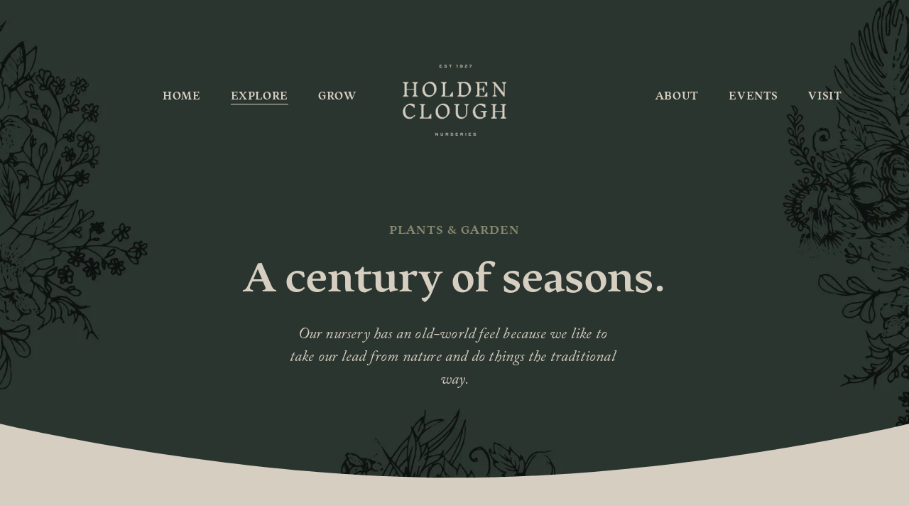

--- FILE ---
content_type: text/html;charset=utf-8
request_url: https://www.holdenclough.com/nursery
body_size: 34948
content:
<!doctype html>
<html xmlns:og="http://opengraphprotocol.org/schema/" xmlns:fb="http://www.facebook.com/2008/fbml" lang="en-GB"  >
  <head>
    <meta http-equiv="X-UA-Compatible" content="IE=edge,chrome=1">
    <meta name="viewport" content="width=device-width, initial-scale=1">
    <!-- This is Squarespace. --><!-- holdenclough -->
<base href="">
<meta charset="utf-8" />
<title>Plants and garden &mdash; Holden Clough Nurseries</title>
<meta http-equiv="Accept-CH" content="Sec-CH-UA-Platform-Version, Sec-CH-UA-Model" /><link rel="icon" type="image/x-icon" href="https://images.squarespace-cdn.com/content/v1/64abd3250b7b1b47d4c0cc1f/6fb0e944-1308-4a4a-9856-89702d4166ac/favicon.ico?format=100w"/>
<link rel="canonical" href="https://www.holdenclough.com/nursery"/>
<meta property="og:site_name" content="Holden Clough Nurseries"/>
<meta property="og:title" content="Plants and garden &mdash; Holden Clough Nurseries"/>
<meta property="og:url" content="https://www.holdenclough.com/nursery"/>
<meta property="og:type" content="website"/>
<meta property="og:description" content="Stroll among our original 1927 growing beds, browse thousands of home-grown plants, and enjoy the wildlife down by the beck."/>
<meta property="og:image" content="http://static1.squarespace.com/static/64abd3250b7b1b47d4c0cc1f/t/64b5864b5f73fc2f940fe8a6/1689617995984/photo-landscape-nursery.jpg?format=1500w"/>
<meta property="og:image:width" content="1500"/>
<meta property="og:image:height" content="1125"/>
<meta itemprop="name" content="Plants and garden — Holden Clough Nurseries"/>
<meta itemprop="url" content="https://www.holdenclough.com/nursery"/>
<meta itemprop="description" content="Stroll among our original 1927 growing beds, browse thousands of home-grown plants, and enjoy the wildlife down by the beck."/>
<meta itemprop="thumbnailUrl" content="http://static1.squarespace.com/static/64abd3250b7b1b47d4c0cc1f/t/64b5864b5f73fc2f940fe8a6/1689617995984/photo-landscape-nursery.jpg?format=1500w"/>
<link rel="image_src" href="http://static1.squarespace.com/static/64abd3250b7b1b47d4c0cc1f/t/64b5864b5f73fc2f940fe8a6/1689617995984/photo-landscape-nursery.jpg?format=1500w" />
<meta itemprop="image" content="http://static1.squarespace.com/static/64abd3250b7b1b47d4c0cc1f/t/64b5864b5f73fc2f940fe8a6/1689617995984/photo-landscape-nursery.jpg?format=1500w"/>
<meta name="twitter:title" content="Plants and garden — Holden Clough Nurseries"/>
<meta name="twitter:image" content="http://static1.squarespace.com/static/64abd3250b7b1b47d4c0cc1f/t/64b5864b5f73fc2f940fe8a6/1689617995984/photo-landscape-nursery.jpg?format=1500w"/>
<meta name="twitter:url" content="https://www.holdenclough.com/nursery"/>
<meta name="twitter:card" content="summary"/>
<meta name="twitter:description" content="Stroll among our original 1927 growing beds, browse thousands of home-grown plants, and enjoy the wildlife down by the beck."/>
<meta name="description" content="Stroll among our original 1927 growing beds, browse thousands of home-grown 
plants, and enjoy the wildlife down by the beck." />
<link rel="preconnect" href="https://images.squarespace-cdn.com">
<link rel="preconnect" href="https://use.typekit.net" crossorigin>
<link rel="preconnect" href="https://p.typekit.net" crossorigin>
<script type="text/javascript" src="//use.typekit.net/ik/[base64].js" async fetchpriority="high" onload="try{Typekit.load();}catch(e){} document.documentElement.classList.remove('wf-loading');"></script>
<script>document.documentElement.classList.add('wf-loading')</script>
<style>@keyframes fonts-loading { 0%, 99% { color: transparent; } } html.wf-loading * { animation: fonts-loading 3s; }</style>
<script type="text/javascript" crossorigin="anonymous" defer="true" nomodule="nomodule" src="//assets.squarespace.com/@sqs/polyfiller/1.6/legacy.js"></script>
<script type="text/javascript" crossorigin="anonymous" defer="true" src="//assets.squarespace.com/@sqs/polyfiller/1.6/modern.js"></script>
<script type="text/javascript">SQUARESPACE_ROLLUPS = {};</script>
<script>(function(rollups, name) { if (!rollups[name]) { rollups[name] = {}; } rollups[name].js = ["//assets.squarespace.com/universal/scripts-compressed/extract-css-runtime-0f9d3fbd0a7ffc85-min.en-US.js"]; })(SQUARESPACE_ROLLUPS, 'squarespace-extract_css_runtime');</script>
<script crossorigin="anonymous" src="//assets.squarespace.com/universal/scripts-compressed/extract-css-runtime-0f9d3fbd0a7ffc85-min.en-US.js" defer ></script><script>(function(rollups, name) { if (!rollups[name]) { rollups[name] = {}; } rollups[name].js = ["//assets.squarespace.com/universal/scripts-compressed/extract-css-moment-js-vendor-6f2a1f6ec9a41489-min.en-US.js"]; })(SQUARESPACE_ROLLUPS, 'squarespace-extract_css_moment_js_vendor');</script>
<script crossorigin="anonymous" src="//assets.squarespace.com/universal/scripts-compressed/extract-css-moment-js-vendor-6f2a1f6ec9a41489-min.en-US.js" defer ></script><script>(function(rollups, name) { if (!rollups[name]) { rollups[name] = {}; } rollups[name].js = ["//assets.squarespace.com/universal/scripts-compressed/cldr-resource-pack-22ed584d99d9b83d-min.en-US.js"]; })(SQUARESPACE_ROLLUPS, 'squarespace-cldr_resource_pack');</script>
<script crossorigin="anonymous" src="//assets.squarespace.com/universal/scripts-compressed/cldr-resource-pack-22ed584d99d9b83d-min.en-US.js" defer ></script><script>(function(rollups, name) { if (!rollups[name]) { rollups[name] = {}; } rollups[name].js = ["//assets.squarespace.com/universal/scripts-compressed/common-vendors-stable-fbd854d40b0804b7-min.en-US.js"]; })(SQUARESPACE_ROLLUPS, 'squarespace-common_vendors_stable');</script>
<script crossorigin="anonymous" src="//assets.squarespace.com/universal/scripts-compressed/common-vendors-stable-fbd854d40b0804b7-min.en-US.js" defer ></script><script>(function(rollups, name) { if (!rollups[name]) { rollups[name] = {}; } rollups[name].js = ["//assets.squarespace.com/universal/scripts-compressed/common-vendors-7052b75402b03b15-min.en-US.js"]; })(SQUARESPACE_ROLLUPS, 'squarespace-common_vendors');</script>
<script crossorigin="anonymous" src="//assets.squarespace.com/universal/scripts-compressed/common-vendors-7052b75402b03b15-min.en-US.js" defer ></script><script>(function(rollups, name) { if (!rollups[name]) { rollups[name] = {}; } rollups[name].js = ["//assets.squarespace.com/universal/scripts-compressed/common-b4bd88c17c2a785b-min.en-US.js"]; })(SQUARESPACE_ROLLUPS, 'squarespace-common');</script>
<script crossorigin="anonymous" src="//assets.squarespace.com/universal/scripts-compressed/common-b4bd88c17c2a785b-min.en-US.js" defer ></script><script>(function(rollups, name) { if (!rollups[name]) { rollups[name] = {}; } rollups[name].js = ["//assets.squarespace.com/universal/scripts-compressed/commerce-ff556d33fbd99f4a-min.en-US.js"]; })(SQUARESPACE_ROLLUPS, 'squarespace-commerce');</script>
<script crossorigin="anonymous" src="//assets.squarespace.com/universal/scripts-compressed/commerce-ff556d33fbd99f4a-min.en-US.js" defer ></script><script>(function(rollups, name) { if (!rollups[name]) { rollups[name] = {}; } rollups[name].css = ["//assets.squarespace.com/universal/styles-compressed/commerce-b16e90b1fba4d359-min.en-US.css"]; })(SQUARESPACE_ROLLUPS, 'squarespace-commerce');</script>
<link rel="stylesheet" type="text/css" href="//assets.squarespace.com/universal/styles-compressed/commerce-b16e90b1fba4d359-min.en-US.css"><script>(function(rollups, name) { if (!rollups[name]) { rollups[name] = {}; } rollups[name].js = ["//assets.squarespace.com/universal/scripts-compressed/performance-ad9e27deecfccdcd-min.en-US.js"]; })(SQUARESPACE_ROLLUPS, 'squarespace-performance');</script>
<script crossorigin="anonymous" src="//assets.squarespace.com/universal/scripts-compressed/performance-ad9e27deecfccdcd-min.en-US.js" defer ></script><script data-name="static-context">Static = window.Static || {}; Static.SQUARESPACE_CONTEXT = {"betaFeatureFlags":["modernized-pdp-m2-enabled","campaigns_thumbnail_layout","commerce-product-forms-rendering","supports_versioned_template_assets","new_stacked_index","section-sdk-plp-list-view-atc-button-enabled","campaigns_discount_section_in_blasts","enable_form_submission_trigger","scripts_defer","campaigns_discount_section_in_automations","campaigns_new_image_layout_picker","i18n_beta_website_locales","nested_categories","contacts_and_campaigns_redesign","campaigns_merch_state","marketing_landing_page","marketing_automations","override_block_styles","campaigns_import_discounts","member_areas_feature"],"facebookAppId":"314192535267336","facebookApiVersion":"v6.0","rollups":{"squarespace-announcement-bar":{"js":"//assets.squarespace.com/universal/scripts-compressed/announcement-bar-cbedc76c6324797f-min.en-US.js"},"squarespace-audio-player":{"css":"//assets.squarespace.com/universal/styles-compressed/audio-player-b05f5197a871c566-min.en-US.css","js":"//assets.squarespace.com/universal/scripts-compressed/audio-player-da2700baaad04b07-min.en-US.js"},"squarespace-blog-collection-list":{"css":"//assets.squarespace.com/universal/styles-compressed/blog-collection-list-b4046463b72f34e2-min.en-US.css","js":"//assets.squarespace.com/universal/scripts-compressed/blog-collection-list-f78db80fc1cd6fce-min.en-US.js"},"squarespace-calendar-block-renderer":{"css":"//assets.squarespace.com/universal/styles-compressed/calendar-block-renderer-b72d08ba4421f5a0-min.en-US.css","js":"//assets.squarespace.com/universal/scripts-compressed/calendar-block-renderer-867a1d519964ab77-min.en-US.js"},"squarespace-chartjs-helpers":{"css":"//assets.squarespace.com/universal/styles-compressed/chartjs-helpers-96b256171ee039c1-min.en-US.css","js":"//assets.squarespace.com/universal/scripts-compressed/chartjs-helpers-4fd57f343946d08e-min.en-US.js"},"squarespace-comments":{"css":"//assets.squarespace.com/universal/styles-compressed/comments-621cedd89299c26d-min.en-US.css","js":"//assets.squarespace.com/universal/scripts-compressed/comments-cc444fae3fead46c-min.en-US.js"},"squarespace-custom-css-popup":{"css":"//assets.squarespace.com/universal/styles-compressed/custom-css-popup-2521e9fac704ef13-min.en-US.css","js":"//assets.squarespace.com/universal/scripts-compressed/custom-css-popup-a8c3b9321145de8d-min.en-US.js"},"squarespace-dialog":{"css":"//assets.squarespace.com/universal/styles-compressed/dialog-f9093f2d526b94df-min.en-US.css","js":"//assets.squarespace.com/universal/scripts-compressed/dialog-45f2a86bb0fad8dc-min.en-US.js"},"squarespace-events-collection":{"css":"//assets.squarespace.com/universal/styles-compressed/events-collection-b72d08ba4421f5a0-min.en-US.css","js":"//assets.squarespace.com/universal/scripts-compressed/events-collection-14cfd7ddff021d8b-min.en-US.js"},"squarespace-form-rendering-utils":{"js":"//assets.squarespace.com/universal/scripts-compressed/form-rendering-utils-2823e76ff925bfc2-min.en-US.js"},"squarespace-forms":{"css":"//assets.squarespace.com/universal/styles-compressed/forms-0afd3c6ac30bbab1-min.en-US.css","js":"//assets.squarespace.com/universal/scripts-compressed/forms-9b71770e3caa3dc7-min.en-US.js"},"squarespace-gallery-collection-list":{"css":"//assets.squarespace.com/universal/styles-compressed/gallery-collection-list-b4046463b72f34e2-min.en-US.css","js":"//assets.squarespace.com/universal/scripts-compressed/gallery-collection-list-07747667a3187b76-min.en-US.js"},"squarespace-image-zoom":{"css":"//assets.squarespace.com/universal/styles-compressed/image-zoom-b4046463b72f34e2-min.en-US.css","js":"//assets.squarespace.com/universal/scripts-compressed/image-zoom-60c18dc5f8f599ea-min.en-US.js"},"squarespace-pinterest":{"css":"//assets.squarespace.com/universal/styles-compressed/pinterest-b4046463b72f34e2-min.en-US.css","js":"//assets.squarespace.com/universal/scripts-compressed/pinterest-7d6f6ab4e8d3bd3f-min.en-US.js"},"squarespace-popup-overlay":{"css":"//assets.squarespace.com/universal/styles-compressed/popup-overlay-b742b752f5880972-min.en-US.css","js":"//assets.squarespace.com/universal/scripts-compressed/popup-overlay-2b60d0db5b93df47-min.en-US.js"},"squarespace-product-quick-view":{"css":"//assets.squarespace.com/universal/styles-compressed/product-quick-view-9548705e5cf7ee87-min.en-US.css","js":"//assets.squarespace.com/universal/scripts-compressed/product-quick-view-0ac41718ff11b694-min.en-US.js"},"squarespace-products-collection-item-v2":{"css":"//assets.squarespace.com/universal/styles-compressed/products-collection-item-v2-b4046463b72f34e2-min.en-US.css","js":"//assets.squarespace.com/universal/scripts-compressed/products-collection-item-v2-e3a3f101748fca6e-min.en-US.js"},"squarespace-products-collection-list-v2":{"css":"//assets.squarespace.com/universal/styles-compressed/products-collection-list-v2-b4046463b72f34e2-min.en-US.css","js":"//assets.squarespace.com/universal/scripts-compressed/products-collection-list-v2-eedc544f4cc56af4-min.en-US.js"},"squarespace-search-page":{"css":"//assets.squarespace.com/universal/styles-compressed/search-page-90a67fc09b9b32c6-min.en-US.css","js":"//assets.squarespace.com/universal/scripts-compressed/search-page-e64261438cc72da8-min.en-US.js"},"squarespace-search-preview":{"js":"//assets.squarespace.com/universal/scripts-compressed/search-preview-cd4d6b833e1e7e59-min.en-US.js"},"squarespace-simple-liking":{"css":"//assets.squarespace.com/universal/styles-compressed/simple-liking-701bf8bbc05ec6aa-min.en-US.css","js":"//assets.squarespace.com/universal/scripts-compressed/simple-liking-c63bf8989a1c119a-min.en-US.js"},"squarespace-social-buttons":{"css":"//assets.squarespace.com/universal/styles-compressed/social-buttons-95032e5fa98e47a5-min.en-US.css","js":"//assets.squarespace.com/universal/scripts-compressed/social-buttons-0839ae7d1715ddd3-min.en-US.js"},"squarespace-tourdates":{"css":"//assets.squarespace.com/universal/styles-compressed/tourdates-b4046463b72f34e2-min.en-US.css","js":"//assets.squarespace.com/universal/scripts-compressed/tourdates-3d0769ff3268f527-min.en-US.js"},"squarespace-website-overlays-manager":{"css":"//assets.squarespace.com/universal/styles-compressed/website-overlays-manager-07ea5a4e004e6710-min.en-US.css","js":"//assets.squarespace.com/universal/scripts-compressed/website-overlays-manager-532fc21fb15f0ba1-min.en-US.js"}},"pageType":2,"website":{"id":"64abd3250b7b1b47d4c0cc1f","identifier":"holdenclough","websiteType":1,"contentModifiedOn":1768647732705,"cloneable":false,"hasBeenCloneable":false,"siteStatus":{},"language":"en-GB","translationLocale":"en-US","formattingLocale":"en-GB","timeZone":"Europe/London","machineTimeZoneOffset":0,"timeZoneOffset":0,"timeZoneAbbr":"GMT","siteTitle":"Holden Clough Nurseries","fullSiteTitle":"Plants and garden \u2014 Holden Clough Nurseries","location":{"mapZoom":12.0,"addressTitle":"Holden Clough Nurseries","addressLine1":"","addressLine2":"Clitheroe, England, BB7 4PG","addressCountry":"United Kingdom"},"logoImageId":"64abd4e86f3dc8123d94d063","socialLogoImageId":"64b5864b5f73fc2f940fe8a6","shareButtonOptions":{"3":true,"8":true,"6":true,"1":true,"4":true,"2":true,"7":true},"logoImageUrl":"//images.squarespace-cdn.com/content/v1/64abd3250b7b1b47d4c0cc1f/5585a4f3-d129-4693-a001-c1a1cae4c77c/HoldenClough-Logo-Primary-HeritageStone.png","socialLogoImageUrl":"//images.squarespace-cdn.com/content/v1/64abd3250b7b1b47d4c0cc1f/0a7d6ddf-bada-4dd7-8852-e3b9cebca068/photo-landscape-nursery.jpg","authenticUrl":"https://www.holdenclough.com","internalUrl":"https://holdenclough.squarespace.com","baseUrl":"https://www.holdenclough.com","primaryDomain":"www.holdenclough.com","sslSetting":3,"isHstsEnabled":true,"socialAccounts":[{"serviceId":64,"screenname":"Instagram","addedOn":1702567574368,"profileUrl":"https://www.instagram.com/holden_clough_nurseries/","iconEnabled":true,"serviceName":"instagram-unauth"},{"serviceId":60,"screenname":"Facebook","addedOn":1702567597544,"profileUrl":"https://www.facebook.com/holdenclough","iconEnabled":true,"serviceName":"facebook-unauth"}],"typekitId":"","statsMigrated":false,"imageMetadataProcessingEnabled":false,"screenshotId":"004c7d30f360798bdf18c1b89dd1622c78fd437038db96b6d82cf7a83bf25c9d","captchaSettings":{"enabledForDonations":false},"showOwnerLogin":false},"websiteSettings":{"id":"64abd3250b7b1b47d4c0cc22","websiteId":"64abd3250b7b1b47d4c0cc1f","subjects":[],"country":"GB","state":"ENG","simpleLikingEnabled":true,"mobileInfoBarSettings":{"style":2,"isContactEmailEnabled":true,"isContactPhoneNumberEnabled":true,"isLocationEnabled":false,"isBusinessHoursEnabled":true},"announcementBarSettings":{"style":2,"text":"<p data-rte-preserve-empty=\"true\" style=\"white-space:pre-wrap;\"><strong>John\u2019s New Gardening Masterclasses\u2026</strong></p><p class=\"MsoNormal\" data-rte-preserve-empty=\"true\" style=\"white-space:pre-wrap;\"><em>Now live</em></p><p class=\"MsoNormal\" data-rte-preserve-empty=\"true\" style=\"white-space:pre-wrap;\"><u>Click Here</u></p>","clickthroughUrl":{"url":"/events","newWindow":false}},"popupOverlaySettings":{"showOnScroll":false,"scrollPercentage":25,"showOnTimer":true,"timerDelay":5000,"showUntilSignup":true,"displayFrequency":1,"enableMobile":true,"enabledPages":[],"showOnAllPages":true,"version":1},"commentLikesAllowed":true,"commentAnonAllowed":true,"commentThreaded":true,"commentApprovalRequired":false,"commentAvatarsOn":true,"commentSortType":2,"commentFlagThreshold":0,"commentFlagsAllowed":true,"commentEnableByDefault":true,"commentDisableAfterDaysDefault":0,"disqusShortname":"","commentsEnabled":false,"contactPhoneNumber":"01200 447615","businessHours":{"monday":{"text":"09:00 - 17:00","ranges":[{"from":540,"to":1020}]},"tuesday":{"text":"09:00 - 17:00","ranges":[{"from":540,"to":1020}]},"wednesday":{"text":"09:00 - 17:00","ranges":[{"from":540,"to":1020}]},"thursday":{"text":"09:00 - 17:00","ranges":[{"from":540,"to":1020}]},"friday":{"text":"09:00 - 17:00","ranges":[{"from":540,"to":1020}]},"saturday":{"text":"09:00 - 17:00","ranges":[{"from":540,"to":1020}]},"sunday":{"text":"10:30 - 16:30","ranges":[{"from":630,"to":990}]}},"contactEmail":"info@holdenclough.com","storeSettings":{"returnPolicy":null,"termsOfService":null,"privacyPolicy":null,"expressCheckout":true,"continueShoppingLinkUrl":"/","useLightCart":false,"showNoteField":false,"shippingCountryDefaultValue":"GB","billToShippingDefaultValue":false,"showShippingPhoneNumber":true,"isShippingPhoneRequired":false,"showBillingPhoneNumber":true,"isBillingPhoneRequired":false,"currenciesSupported":["USD","ARS","AUD","BRL","CAD","CHF","COP","CZK","DKK","EUR","GBP","HKD","IDR","ILS","INR","JPY","MXN","MYR","NOK","NZD","PHP","PLN","RUB","SEK","SGD","THB","ZAR"],"defaultCurrency":"GBP","selectedCurrency":"GBP","measurementStandard":1,"showCustomCheckoutForm":false,"checkoutPageMarketingOptInEnabled":true,"enableMailingListOptInByDefault":true,"mailingListDescription":"Sign up to receive seasonal gardening advice, nursery news, and dates for your diary.","sameAsRetailLocation":false,"merchandisingSettings":{"scarcityEnabledOnProductItems":false,"scarcityEnabledOnProductBlocks":false,"scarcityMessageType":"DEFAULT_SCARCITY_MESSAGE","scarcityThreshold":10,"multipleQuantityAllowedForServices":true,"restockNotificationsEnabled":false,"restockNotificationsSuccessText":"","restockNotificationsMailingListSignUpEnabled":false,"relatedProductsEnabled":false,"relatedProductsOrdering":"random","soldOutVariantsDropdownDisabled":false,"productComposerOptedIn":false,"productComposerABTestOptedOut":false,"productReviewsEnabled":false},"minimumOrderSubtotalEnabled":false,"minimumOrderSubtotal":{"currency":"GBP","value":"0.00"},"addToCartConfirmationType":2,"isLive":true,"multipleQuantityAllowedForServices":true},"useEscapeKeyToLogin":false,"ssBadgeType":1,"ssBadgePosition":4,"ssBadgeVisibility":1,"ssBadgeDevices":1,"pinterestOverlayOptions":{"mode":"disabled"},"userAccountsSettings":{"loginAllowed":false,"signupAllowed":false}},"cookieSettings":{"isCookieBannerEnabled":false,"isRestrictiveCookiePolicyEnabled":false,"cookieBannerText":"","cookieBannerTheme":"","cookieBannerVariant":"","cookieBannerPosition":"","cookieBannerCtaVariant":"","cookieBannerCtaText":"","cookieBannerAcceptType":"OPT_IN","cookieBannerOptOutCtaText":"","cookieBannerHasOptOut":false,"cookieBannerHasManageCookies":true,"cookieBannerManageCookiesLabel":"","cookieBannerSavedPreferencesText":"","cookieBannerSavedPreferencesLayout":"PILL"},"websiteCloneable":false,"collection":{"title":"Plants and garden","id":"64b011a017d70d69c64af577","fullUrl":"/nursery","type":10,"permissionType":1},"subscribed":false,"appDomain":"squarespace.com","templateTweakable":true,"tweakJSON":{"form-use-theme-colors":"true","header-logo-height":"100px","header-mobile-logo-max-height":"100px","header-vert-padding":"3.5vw","header-width":"Full","maxPageWidth":"1200px","mobile-header-vert-padding":"6vw","pagePadding":"5vw","tweak-blog-alternating-side-by-side-image-aspect-ratio":"4:3 Four-Three","tweak-blog-alternating-side-by-side-image-spacing":"6%","tweak-blog-alternating-side-by-side-meta-spacing":"20px","tweak-blog-alternating-side-by-side-primary-meta":"Categories","tweak-blog-alternating-side-by-side-read-more-spacing":"20px","tweak-blog-alternating-side-by-side-secondary-meta":"Date","tweak-blog-basic-grid-columns":"3","tweak-blog-basic-grid-image-aspect-ratio":"3:2 Standard","tweak-blog-basic-grid-image-spacing":"20px","tweak-blog-basic-grid-meta-spacing":"7px","tweak-blog-basic-grid-primary-meta":"Categories","tweak-blog-basic-grid-read-more-spacing":"16px","tweak-blog-basic-grid-secondary-meta":"None","tweak-blog-item-custom-width":"75","tweak-blog-item-show-author-profile":"false","tweak-blog-item-width":"Medium","tweak-blog-masonry-columns":"3","tweak-blog-masonry-horizontal-spacing":"60px","tweak-blog-masonry-image-spacing":"20px","tweak-blog-masonry-meta-spacing":"20px","tweak-blog-masonry-primary-meta":"Categories","tweak-blog-masonry-read-more-spacing":"20px","tweak-blog-masonry-secondary-meta":"None","tweak-blog-masonry-vertical-spacing":"100px","tweak-blog-side-by-side-image-aspect-ratio":"1:1 Square","tweak-blog-side-by-side-image-spacing":"6%","tweak-blog-side-by-side-meta-spacing":"20px","tweak-blog-side-by-side-primary-meta":"Categories","tweak-blog-side-by-side-read-more-spacing":"20px","tweak-blog-side-by-side-secondary-meta":"Date","tweak-blog-single-column-image-spacing":"41px","tweak-blog-single-column-meta-spacing":"16px","tweak-blog-single-column-primary-meta":"Date","tweak-blog-single-column-read-more-spacing":"16px","tweak-blog-single-column-secondary-meta":"None","tweak-events-stacked-show-thumbnails":"true","tweak-events-stacked-thumbnail-size":"1:1 Square","tweak-fixed-header":"false","tweak-fixed-header-style":"Basic","tweak-global-animations-animation-curve":"ease","tweak-global-animations-animation-delay":"0.6s","tweak-global-animations-animation-duration":"1.50s","tweak-global-animations-animation-style":"fade","tweak-global-animations-animation-type":"fade","tweak-global-animations-complexity-level":"detailed","tweak-global-animations-enabled":"true","tweak-portfolio-grid-basic-custom-height":"50","tweak-portfolio-grid-overlay-custom-height":"50","tweak-portfolio-hover-follow-acceleration":"10%","tweak-portfolio-hover-follow-animation-duration":"Fast","tweak-portfolio-hover-follow-animation-type":"Fade","tweak-portfolio-hover-follow-delimiter":"Bullet","tweak-portfolio-hover-follow-front":"false","tweak-portfolio-hover-follow-layout":"Inline","tweak-portfolio-hover-follow-size":"50","tweak-portfolio-hover-follow-text-spacing-x":"1.5","tweak-portfolio-hover-follow-text-spacing-y":"1.5","tweak-portfolio-hover-static-animation-duration":"Fast","tweak-portfolio-hover-static-animation-type":"Fade","tweak-portfolio-hover-static-delimiter":"Hyphen","tweak-portfolio-hover-static-front":"true","tweak-portfolio-hover-static-layout":"Inline","tweak-portfolio-hover-static-size":"50","tweak-portfolio-hover-static-text-spacing-x":"1.5","tweak-portfolio-hover-static-text-spacing-y":"1.5","tweak-portfolio-index-background-animation-duration":"Medium","tweak-portfolio-index-background-animation-type":"Fade","tweak-portfolio-index-background-custom-height":"50","tweak-portfolio-index-background-delimiter":"None","tweak-portfolio-index-background-height":"Large","tweak-portfolio-index-background-horizontal-alignment":"Center","tweak-portfolio-index-background-link-format":"Stacked","tweak-portfolio-index-background-persist":"false","tweak-portfolio-index-background-vertical-alignment":"Middle","tweak-portfolio-index-background-width":"Full","tweak-product-basic-item-click-action":"Zoom","tweak-product-basic-item-gallery-aspect-ratio":"1:1 Square","tweak-product-basic-item-gallery-design":"Carousel","tweak-product-basic-item-gallery-width":"36%","tweak-product-basic-item-hover-action":"None","tweak-product-basic-item-image-spacing":"5vw","tweak-product-basic-item-image-zoom-factor":"2","tweak-product-basic-item-product-variant-display":"Dropdown","tweak-product-basic-item-thumbnail-placement":"Side","tweak-product-basic-item-variant-picker-layout":"Dropdowns","tweak-products-add-to-cart-button":"false","tweak-products-columns":"3","tweak-products-gutter-column":"2.5vw","tweak-products-gutter-row":"4vw","tweak-products-header-text-alignment":"Middle","tweak-products-image-aspect-ratio":"1:1 Square","tweak-products-image-text-spacing":"1vw","tweak-products-mobile-columns":"1","tweak-products-text-alignment":"Middle","tweak-products-width":"Full","tweak-transparent-header":"true"},"templateId":"5c5a519771c10ba3470d8101","templateVersion":"7.1","pageFeatures":[1,2,4],"gmRenderKey":"QUl6YVN5Q0JUUk9xNkx1dkZfSUUxcjQ2LVQ0QWVUU1YtMGQ3bXk4","templateScriptsRootUrl":"https://static1.squarespace.com/static/vta/5c5a519771c10ba3470d8101/scripts/","impersonatedSession":false,"tzData":{"zones":[[0,"EU","GMT/BST",null]],"rules":{"EU":[[1981,"max",null,"Mar","lastSun","1:00u","1:00","S"],[1996,"max",null,"Oct","lastSun","1:00u","0",null]]}},"showAnnouncementBar":true,"recaptchaEnterpriseContext":{"recaptchaEnterpriseSiteKey":"6LdDFQwjAAAAAPigEvvPgEVbb7QBm-TkVJdDTlAv"},"i18nContext":{"timeZoneData":{"id":"Europe/London","name":"Greenwich Mean Time"}},"env":"PRODUCTION","visitorFormContext":{"formFieldFormats":{"countries":[{"name":"Afghanistan","code":"AF","phoneCode":"+93"},{"name":"\u00C5land Islands","code":"AX","phoneCode":"+358"},{"name":"Albania","code":"AL","phoneCode":"+355"},{"name":"Algeria","code":"DZ","phoneCode":"+213"},{"name":"American Samoa","code":"AS","phoneCode":"+1"},{"name":"Andorra","code":"AD","phoneCode":"+376"},{"name":"Angola","code":"AO","phoneCode":"+244"},{"name":"Anguilla","code":"AI","phoneCode":"+1"},{"name":"Antigua & Barbuda","code":"AG","phoneCode":"+1"},{"name":"Argentina","code":"AR","phoneCode":"+54"},{"name":"Armenia","code":"AM","phoneCode":"+374"},{"name":"Aruba","code":"AW","phoneCode":"+297"},{"name":"Ascension Island","code":"AC","phoneCode":"+247"},{"name":"Australia","code":"AU","phoneCode":"+61"},{"name":"Austria","code":"AT","phoneCode":"+43"},{"name":"Azerbaijan","code":"AZ","phoneCode":"+994"},{"name":"Bahamas","code":"BS","phoneCode":"+1"},{"name":"Bahrain","code":"BH","phoneCode":"+973"},{"name":"Bangladesh","code":"BD","phoneCode":"+880"},{"name":"Barbados","code":"BB","phoneCode":"+1"},{"name":"Belarus","code":"BY","phoneCode":"+375"},{"name":"Belgium","code":"BE","phoneCode":"+32"},{"name":"Belize","code":"BZ","phoneCode":"+501"},{"name":"Benin","code":"BJ","phoneCode":"+229"},{"name":"Bermuda","code":"BM","phoneCode":"+1"},{"name":"Bhutan","code":"BT","phoneCode":"+975"},{"name":"Bolivia","code":"BO","phoneCode":"+591"},{"name":"Bosnia & Herzegovina","code":"BA","phoneCode":"+387"},{"name":"Botswana","code":"BW","phoneCode":"+267"},{"name":"Brazil","code":"BR","phoneCode":"+55"},{"name":"British Indian Ocean Territory","code":"IO","phoneCode":"+246"},{"name":"British Virgin Islands","code":"VG","phoneCode":"+1"},{"name":"Brunei","code":"BN","phoneCode":"+673"},{"name":"Bulgaria","code":"BG","phoneCode":"+359"},{"name":"Burkina Faso","code":"BF","phoneCode":"+226"},{"name":"Burundi","code":"BI","phoneCode":"+257"},{"name":"Cambodia","code":"KH","phoneCode":"+855"},{"name":"Cameroon","code":"CM","phoneCode":"+237"},{"name":"Canada","code":"CA","phoneCode":"+1"},{"name":"Cape Verde","code":"CV","phoneCode":"+238"},{"name":"Caribbean Netherlands","code":"BQ","phoneCode":"+599"},{"name":"Cayman Islands","code":"KY","phoneCode":"+1"},{"name":"Central African Republic","code":"CF","phoneCode":"+236"},{"name":"Chad","code":"TD","phoneCode":"+235"},{"name":"Chile","code":"CL","phoneCode":"+56"},{"name":"China","code":"CN","phoneCode":"+86"},{"name":"Christmas Island","code":"CX","phoneCode":"+61"},{"name":"Cocos (Keeling) Islands","code":"CC","phoneCode":"+61"},{"name":"Colombia","code":"CO","phoneCode":"+57"},{"name":"Comoros","code":"KM","phoneCode":"+269"},{"name":"Congo - Brazzaville","code":"CG","phoneCode":"+242"},{"name":"Congo - Kinshasa","code":"CD","phoneCode":"+243"},{"name":"Cook Islands","code":"CK","phoneCode":"+682"},{"name":"Costa Rica","code":"CR","phoneCode":"+506"},{"name":"C\u00F4te d\u2019Ivoire","code":"CI","phoneCode":"+225"},{"name":"Croatia","code":"HR","phoneCode":"+385"},{"name":"Cuba","code":"CU","phoneCode":"+53"},{"name":"Cura\u00E7ao","code":"CW","phoneCode":"+599"},{"name":"Cyprus","code":"CY","phoneCode":"+357"},{"name":"Czechia","code":"CZ","phoneCode":"+420"},{"name":"Denmark","code":"DK","phoneCode":"+45"},{"name":"Djibouti","code":"DJ","phoneCode":"+253"},{"name":"Dominica","code":"DM","phoneCode":"+1"},{"name":"Dominican Republic","code":"DO","phoneCode":"+1"},{"name":"Ecuador","code":"EC","phoneCode":"+593"},{"name":"Egypt","code":"EG","phoneCode":"+20"},{"name":"El Salvador","code":"SV","phoneCode":"+503"},{"name":"Equatorial Guinea","code":"GQ","phoneCode":"+240"},{"name":"Eritrea","code":"ER","phoneCode":"+291"},{"name":"Estonia","code":"EE","phoneCode":"+372"},{"name":"Eswatini","code":"SZ","phoneCode":"+268"},{"name":"Ethiopia","code":"ET","phoneCode":"+251"},{"name":"Falkland Islands","code":"FK","phoneCode":"+500"},{"name":"Faroe Islands","code":"FO","phoneCode":"+298"},{"name":"Fiji","code":"FJ","phoneCode":"+679"},{"name":"Finland","code":"FI","phoneCode":"+358"},{"name":"France","code":"FR","phoneCode":"+33"},{"name":"French Guiana","code":"GF","phoneCode":"+594"},{"name":"French Polynesia","code":"PF","phoneCode":"+689"},{"name":"Gabon","code":"GA","phoneCode":"+241"},{"name":"Gambia","code":"GM","phoneCode":"+220"},{"name":"Georgia","code":"GE","phoneCode":"+995"},{"name":"Germany","code":"DE","phoneCode":"+49"},{"name":"Ghana","code":"GH","phoneCode":"+233"},{"name":"Gibraltar","code":"GI","phoneCode":"+350"},{"name":"Greece","code":"GR","phoneCode":"+30"},{"name":"Greenland","code":"GL","phoneCode":"+299"},{"name":"Grenada","code":"GD","phoneCode":"+1"},{"name":"Guadeloupe","code":"GP","phoneCode":"+590"},{"name":"Guam","code":"GU","phoneCode":"+1"},{"name":"Guatemala","code":"GT","phoneCode":"+502"},{"name":"Guernsey","code":"GG","phoneCode":"+44"},{"name":"Guinea","code":"GN","phoneCode":"+224"},{"name":"Guinea-Bissau","code":"GW","phoneCode":"+245"},{"name":"Guyana","code":"GY","phoneCode":"+592"},{"name":"Haiti","code":"HT","phoneCode":"+509"},{"name":"Honduras","code":"HN","phoneCode":"+504"},{"name":"Hong Kong SAR China","code":"HK","phoneCode":"+852"},{"name":"Hungary","code":"HU","phoneCode":"+36"},{"name":"Iceland","code":"IS","phoneCode":"+354"},{"name":"India","code":"IN","phoneCode":"+91"},{"name":"Indonesia","code":"ID","phoneCode":"+62"},{"name":"Iran","code":"IR","phoneCode":"+98"},{"name":"Iraq","code":"IQ","phoneCode":"+964"},{"name":"Ireland","code":"IE","phoneCode":"+353"},{"name":"Isle of Man","code":"IM","phoneCode":"+44"},{"name":"Israel","code":"IL","phoneCode":"+972"},{"name":"Italy","code":"IT","phoneCode":"+39"},{"name":"Jamaica","code":"JM","phoneCode":"+1"},{"name":"Japan","code":"JP","phoneCode":"+81"},{"name":"Jersey","code":"JE","phoneCode":"+44"},{"name":"Jordan","code":"JO","phoneCode":"+962"},{"name":"Kazakhstan","code":"KZ","phoneCode":"+7"},{"name":"Kenya","code":"KE","phoneCode":"+254"},{"name":"Kiribati","code":"KI","phoneCode":"+686"},{"name":"Kosovo","code":"XK","phoneCode":"+383"},{"name":"Kuwait","code":"KW","phoneCode":"+965"},{"name":"Kyrgyzstan","code":"KG","phoneCode":"+996"},{"name":"Laos","code":"LA","phoneCode":"+856"},{"name":"Latvia","code":"LV","phoneCode":"+371"},{"name":"Lebanon","code":"LB","phoneCode":"+961"},{"name":"Lesotho","code":"LS","phoneCode":"+266"},{"name":"Liberia","code":"LR","phoneCode":"+231"},{"name":"Libya","code":"LY","phoneCode":"+218"},{"name":"Liechtenstein","code":"LI","phoneCode":"+423"},{"name":"Lithuania","code":"LT","phoneCode":"+370"},{"name":"Luxembourg","code":"LU","phoneCode":"+352"},{"name":"Macao SAR China","code":"MO","phoneCode":"+853"},{"name":"Madagascar","code":"MG","phoneCode":"+261"},{"name":"Malawi","code":"MW","phoneCode":"+265"},{"name":"Malaysia","code":"MY","phoneCode":"+60"},{"name":"Maldives","code":"MV","phoneCode":"+960"},{"name":"Mali","code":"ML","phoneCode":"+223"},{"name":"Malta","code":"MT","phoneCode":"+356"},{"name":"Marshall Islands","code":"MH","phoneCode":"+692"},{"name":"Martinique","code":"MQ","phoneCode":"+596"},{"name":"Mauritania","code":"MR","phoneCode":"+222"},{"name":"Mauritius","code":"MU","phoneCode":"+230"},{"name":"Mayotte","code":"YT","phoneCode":"+262"},{"name":"Mexico","code":"MX","phoneCode":"+52"},{"name":"Micronesia","code":"FM","phoneCode":"+691"},{"name":"Moldova","code":"MD","phoneCode":"+373"},{"name":"Monaco","code":"MC","phoneCode":"+377"},{"name":"Mongolia","code":"MN","phoneCode":"+976"},{"name":"Montenegro","code":"ME","phoneCode":"+382"},{"name":"Montserrat","code":"MS","phoneCode":"+1"},{"name":"Morocco","code":"MA","phoneCode":"+212"},{"name":"Mozambique","code":"MZ","phoneCode":"+258"},{"name":"Myanmar (Burma)","code":"MM","phoneCode":"+95"},{"name":"Namibia","code":"NA","phoneCode":"+264"},{"name":"Nauru","code":"NR","phoneCode":"+674"},{"name":"Nepal","code":"NP","phoneCode":"+977"},{"name":"Netherlands","code":"NL","phoneCode":"+31"},{"name":"New Caledonia","code":"NC","phoneCode":"+687"},{"name":"New Zealand","code":"NZ","phoneCode":"+64"},{"name":"Nicaragua","code":"NI","phoneCode":"+505"},{"name":"Niger","code":"NE","phoneCode":"+227"},{"name":"Nigeria","code":"NG","phoneCode":"+234"},{"name":"Niue","code":"NU","phoneCode":"+683"},{"name":"Norfolk Island","code":"NF","phoneCode":"+672"},{"name":"Northern Mariana Islands","code":"MP","phoneCode":"+1"},{"name":"North Korea","code":"KP","phoneCode":"+850"},{"name":"North Macedonia","code":"MK","phoneCode":"+389"},{"name":"Norway","code":"NO","phoneCode":"+47"},{"name":"Oman","code":"OM","phoneCode":"+968"},{"name":"Pakistan","code":"PK","phoneCode":"+92"},{"name":"Palau","code":"PW","phoneCode":"+680"},{"name":"Palestinian Territories","code":"PS","phoneCode":"+970"},{"name":"Panama","code":"PA","phoneCode":"+507"},{"name":"Papua New Guinea","code":"PG","phoneCode":"+675"},{"name":"Paraguay","code":"PY","phoneCode":"+595"},{"name":"Peru","code":"PE","phoneCode":"+51"},{"name":"Philippines","code":"PH","phoneCode":"+63"},{"name":"Poland","code":"PL","phoneCode":"+48"},{"name":"Portugal","code":"PT","phoneCode":"+351"},{"name":"Puerto Rico","code":"PR","phoneCode":"+1"},{"name":"Qatar","code":"QA","phoneCode":"+974"},{"name":"R\u00E9union","code":"RE","phoneCode":"+262"},{"name":"Romania","code":"RO","phoneCode":"+40"},{"name":"Russia","code":"RU","phoneCode":"+7"},{"name":"Rwanda","code":"RW","phoneCode":"+250"},{"name":"Samoa","code":"WS","phoneCode":"+685"},{"name":"San Marino","code":"SM","phoneCode":"+378"},{"name":"S\u00E3o Tom\u00E9 & Pr\u00EDncipe","code":"ST","phoneCode":"+239"},{"name":"Saudi Arabia","code":"SA","phoneCode":"+966"},{"name":"Senegal","code":"SN","phoneCode":"+221"},{"name":"Serbia","code":"RS","phoneCode":"+381"},{"name":"Seychelles","code":"SC","phoneCode":"+248"},{"name":"Sierra Leone","code":"SL","phoneCode":"+232"},{"name":"Singapore","code":"SG","phoneCode":"+65"},{"name":"Sint Maarten","code":"SX","phoneCode":"+1"},{"name":"Slovakia","code":"SK","phoneCode":"+421"},{"name":"Slovenia","code":"SI","phoneCode":"+386"},{"name":"Solomon Islands","code":"SB","phoneCode":"+677"},{"name":"Somalia","code":"SO","phoneCode":"+252"},{"name":"South Africa","code":"ZA","phoneCode":"+27"},{"name":"South Korea","code":"KR","phoneCode":"+82"},{"name":"South Sudan","code":"SS","phoneCode":"+211"},{"name":"Spain","code":"ES","phoneCode":"+34"},{"name":"Sri Lanka","code":"LK","phoneCode":"+94"},{"name":"St. Barth\u00E9lemy","code":"BL","phoneCode":"+590"},{"name":"St. Helena","code":"SH","phoneCode":"+290"},{"name":"St. Kitts & Nevis","code":"KN","phoneCode":"+1"},{"name":"St. Lucia","code":"LC","phoneCode":"+1"},{"name":"St. Martin","code":"MF","phoneCode":"+590"},{"name":"St. Pierre & Miquelon","code":"PM","phoneCode":"+508"},{"name":"St. Vincent & Grenadines","code":"VC","phoneCode":"+1"},{"name":"Sudan","code":"SD","phoneCode":"+249"},{"name":"Suriname","code":"SR","phoneCode":"+597"},{"name":"Svalbard & Jan Mayen","code":"SJ","phoneCode":"+47"},{"name":"Sweden","code":"SE","phoneCode":"+46"},{"name":"Switzerland","code":"CH","phoneCode":"+41"},{"name":"Syria","code":"SY","phoneCode":"+963"},{"name":"Taiwan","code":"TW","phoneCode":"+886"},{"name":"Tajikistan","code":"TJ","phoneCode":"+992"},{"name":"Tanzania","code":"TZ","phoneCode":"+255"},{"name":"Thailand","code":"TH","phoneCode":"+66"},{"name":"Timor-Leste","code":"TL","phoneCode":"+670"},{"name":"Togo","code":"TG","phoneCode":"+228"},{"name":"Tokelau","code":"TK","phoneCode":"+690"},{"name":"Tonga","code":"TO","phoneCode":"+676"},{"name":"Trinidad & Tobago","code":"TT","phoneCode":"+1"},{"name":"Tristan da Cunha","code":"TA","phoneCode":"+290"},{"name":"Tunisia","code":"TN","phoneCode":"+216"},{"name":"T\u00FCrkiye","code":"TR","phoneCode":"+90"},{"name":"Turkmenistan","code":"TM","phoneCode":"+993"},{"name":"Turks & Caicos Islands","code":"TC","phoneCode":"+1"},{"name":"Tuvalu","code":"TV","phoneCode":"+688"},{"name":"U.S. Virgin Islands","code":"VI","phoneCode":"+1"},{"name":"Uganda","code":"UG","phoneCode":"+256"},{"name":"Ukraine","code":"UA","phoneCode":"+380"},{"name":"United Arab Emirates","code":"AE","phoneCode":"+971"},{"name":"United Kingdom","code":"GB","phoneCode":"+44"},{"name":"United States","code":"US","phoneCode":"+1"},{"name":"Uruguay","code":"UY","phoneCode":"+598"},{"name":"Uzbekistan","code":"UZ","phoneCode":"+998"},{"name":"Vanuatu","code":"VU","phoneCode":"+678"},{"name":"Vatican City","code":"VA","phoneCode":"+39"},{"name":"Venezuela","code":"VE","phoneCode":"+58"},{"name":"Vietnam","code":"VN","phoneCode":"+84"},{"name":"Wallis & Futuna","code":"WF","phoneCode":"+681"},{"name":"Western Sahara","code":"EH","phoneCode":"+212"},{"name":"Yemen","code":"YE","phoneCode":"+967"},{"name":"Zambia","code":"ZM","phoneCode":"+260"},{"name":"Zimbabwe","code":"ZW","phoneCode":"+263"}],"initialPhoneFormat":{"id":0,"type":"PHONE_NUMBER","country":"GB","labelLocale":"en-US","fields":[{"type":"FIELD","label":"1","identifier":"1","length":4,"required":false,"metadata":{}},{"type":"SEPARATOR","label":" ","identifier":"Space","length":0,"required":false,"metadata":{}},{"type":"FIELD","label":"2","identifier":"2","length":16,"required":false,"metadata":{}}]},"initialNameOrder":"GIVEN_FIRST","initialAddressFormat":{"id":0,"type":"ADDRESS","country":"GB","labelLocale":"en","fields":[{"type":"FIELD","label":"Address Line 1","identifier":"Line1","length":0,"required":true,"metadata":{"autocomplete":"address-line1"}},{"type":"SEPARATOR","label":"\n","identifier":"Newline","length":0,"required":false,"metadata":{}},{"type":"FIELD","label":"Address Line 2","identifier":"Line2","length":0,"required":false,"metadata":{"autocomplete":"address-line2"}},{"type":"SEPARATOR","label":"\n","identifier":"Newline","length":0,"required":false,"metadata":{}},{"type":"FIELD","label":"City / Town","identifier":"City","length":0,"required":true,"metadata":{"autocomplete":"address-level1"}},{"type":"SEPARATOR","label":"\n","identifier":"Newline","length":0,"required":false,"metadata":{}},{"type":"FIELD","label":"Postcode","identifier":"Zip","length":0,"required":true,"metadata":{"autocomplete":"postal-code"}}]}},"localizedStrings":{"validation":{"noValidSelection":"A valid selection must be made.","invalidUrl":"Must be a valid URL.","stringTooLong":"Value should have a length no longer than {0}.","containsInvalidKey":"{0} contains an invalid key.","invalidTwitterUsername":"Must be a valid Twitter username.","valueOutsideRange":"Value must be in the range {0} to {1}.","invalidPassword":"Passwords should not contain whitespace.","missingRequiredSubfields":"{0} is missing required subfields: {1}","invalidCurrency":"Currency value should be formatted like 1234 or 123.99.","invalidMapSize":"Value should contain exactly {0} elements.","subfieldsRequired":"All fields in {0} are required.","formSubmissionFailed":"Form submission failed. Review the following information: {0}.","invalidCountryCode":"Country code should have an optional plus and up to 4 digits.","invalidDate":"This is not a real date.","required":"{0} is required.","invalidStringLength":"Value should be {0} characters long.","invalidEmail":"Email addresses should follow the format user@domain.com.","invalidListLength":"Value should be {0} elements long.","allEmpty":"Please fill out at least one form field.","missingRequiredQuestion":"Missing a required question.","invalidQuestion":"Contained an invalid question.","captchaFailure":"Captcha validation failed. Please try again.","stringTooShort":"Value should have a length of at least {0}.","invalid":"{0} is not valid.","formErrors":"Form Errors","containsInvalidValue":"{0} contains an invalid value.","invalidUnsignedNumber":"Numbers must contain only digits and no other characters.","invalidName":"Valid names contain only letters, numbers, spaces, ', or - characters."},"submit":"Submit","status":{"title":"{@} Block","learnMore":"Learn more"},"name":{"firstName":"First Name","lastName":"Last Name"},"lightbox":{"openForm":"Open Form"},"likert":{"agree":"Agree","stronglyDisagree":"Strongly Disagree","disagree":"Disagree","stronglyAgree":"Strongly Agree","neutral":"Neutral"},"time":{"am":"AM","second":"Second","pm":"PM","minute":"Minute","amPm":"AM/PM","hour":"Hour"},"notFound":"Form not found.","date":{"yyyy":"YYYY","year":"Year","mm":"MM","day":"Day","month":"Month","dd":"DD"},"phone":{"country":"Country","number":"Number","prefix":"Prefix","areaCode":"Area Code","line":"Line"},"submitError":"Unable to submit form. Please try again later.","address":{"stateProvince":"State/Province","country":"Country","zipPostalCode":"Zip/Postal Code","address2":"Address 2","address1":"Address 1","city":"City"},"email":{"signUp":"Sign up for news and updates"},"cannotSubmitDemoForm":"This is a demo form and cannot be submitted.","required":"(required)","invalidData":"Invalid form data."}}};</script><script type="application/ld+json">{"url":"https://www.holdenclough.com","name":"Holden Clough Nurseries","image":"//images.squarespace-cdn.com/content/v1/64abd3250b7b1b47d4c0cc1f/5585a4f3-d129-4693-a001-c1a1cae4c77c/HoldenClough-Logo-Primary-HeritageStone.png","@context":"http://schema.org","@type":"WebSite"}</script><script type="application/ld+json">{"legalName":"Holden Clough Nurseries","address":"Clitheroe, England, BB7 4PG\nUnited Kingdom","email":"info@holdenclough.com","telephone":"01200 447615","sameAs":["https://www.instagram.com/holden_clough_nurseries/","https://www.facebook.com/holdenclough"],"@context":"http://schema.org","@type":"Organization"}</script><script type="application/ld+json">{"address":"Clitheroe, England, BB7 4PG\nUnited Kingdom","image":"https://static1.squarespace.com/static/64abd3250b7b1b47d4c0cc1f/t/64abd4e86f3dc8123d94d063/1768647732705/","name":"Holden Clough Nurseries","openingHours":"Mo 09:00-17:00, Tu 09:00-17:00, We 09:00-17:00, Th 09:00-17:00, Fr 09:00-17:00, Sa 09:00-17:00, Su 10:30-16:30","@context":"http://schema.org","@type":"LocalBusiness"}</script><link rel="stylesheet" type="text/css" href="https://static1.squarespace.com/static/versioned-site-css/64abd3250b7b1b47d4c0cc1f/257/5c5a519771c10ba3470d8101/64abd3250b7b1b47d4c0cc27/1725/site.css"/><script>Static.COOKIE_BANNER_CAPABLE = true;</script>
<!-- End of Squarespace Headers -->
    <link rel="stylesheet" type="text/css" href="https://static1.squarespace.com/static/vta/5c5a519771c10ba3470d8101/versioned-assets/1768595569976-GIM0I0AMFTDJKAEMTYNX/static.css">
  </head>

  <body
    id="collection-64b011a017d70d69c64af577"
    class="
      form-use-theme-colors form-field-style-solid form-field-shape-pill form-field-border-none form-field-checkbox-type-button form-field-checkbox-fill-solid form-field-checkbox-color-inverted form-field-checkbox-shape-pill form-field-checkbox-layout-fit form-field-radio-type-button form-field-radio-fill-solid form-field-radio-color-inverted form-field-radio-shape-pill form-field-radio-layout-fit form-field-survey-fill-solid form-field-survey-color-inverted form-field-survey-shape-pill form-field-hover-focus-opacity form-submit-button-style-bar tweak-portfolio-grid-overlay-width-full tweak-portfolio-grid-overlay-height-large tweak-portfolio-grid-overlay-image-aspect-ratio-11-square tweak-portfolio-grid-overlay-text-placement-center tweak-portfolio-grid-overlay-show-text-after-hover image-block-poster-text-alignment-center image-block-card-content-position-center image-block-card-text-alignment-left image-block-overlap-content-position-center image-block-overlap-text-alignment-left image-block-collage-content-position-center image-block-collage-text-alignment-left image-block-stack-text-alignment-left tweak-blog-single-column-width-inset tweak-blog-single-column-text-alignment-center tweak-blog-single-column-image-placement-above tweak-blog-single-column-delimiter-pipe tweak-blog-single-column-read-more-style-show tweak-blog-single-column-primary-meta-date tweak-blog-single-column-secondary-meta-none tweak-blog-single-column-meta-position-top tweak-blog-single-column-content-excerpt-and-title tweak-blog-item-width-medium tweak-blog-item-text-alignment-center tweak-blog-item-meta-position-above-title tweak-blog-item-show-categories tweak-blog-item-show-date   tweak-blog-item-delimiter-bullet primary-button-style-solid primary-button-shape-pill secondary-button-style-solid secondary-button-shape-pill tertiary-button-style-outline tertiary-button-shape-pill tweak-events-stacked-width-inset tweak-events-stacked-height-medium  tweak-events-stacked-show-thumbnails tweak-events-stacked-thumbnail-size-11-square tweak-events-stacked-date-style-side-tag    tweak-events-stacked-show-excerpt  tweak-blog-basic-grid-width-full tweak-blog-basic-grid-image-aspect-ratio-32-standard tweak-blog-basic-grid-text-alignment-center tweak-blog-basic-grid-delimiter-bullet tweak-blog-basic-grid-image-placement-above tweak-blog-basic-grid-read-more-style-hide tweak-blog-basic-grid-primary-meta-categories tweak-blog-basic-grid-secondary-meta-none tweak-blog-basic-grid-excerpt-show header-overlay-alignment-center tweak-portfolio-index-background-link-format-stacked tweak-portfolio-index-background-width-full tweak-portfolio-index-background-height-large  tweak-portfolio-index-background-vertical-alignment-middle tweak-portfolio-index-background-horizontal-alignment-center tweak-portfolio-index-background-delimiter-none tweak-portfolio-index-background-animation-type-fade tweak-portfolio-index-background-animation-duration-medium tweak-portfolio-hover-follow-layout-inline  tweak-portfolio-hover-follow-delimiter-bullet tweak-portfolio-hover-follow-animation-type-fade tweak-portfolio-hover-follow-animation-duration-fast tweak-portfolio-hover-static-layout-inline tweak-portfolio-hover-static-front tweak-portfolio-hover-static-delimiter-hyphen tweak-portfolio-hover-static-animation-type-fade tweak-portfolio-hover-static-animation-duration-fast tweak-blog-alternating-side-by-side-width-inset tweak-blog-alternating-side-by-side-image-aspect-ratio-43-four-three tweak-blog-alternating-side-by-side-text-alignment-left tweak-blog-alternating-side-by-side-read-more-style-show tweak-blog-alternating-side-by-side-image-text-alignment-middle tweak-blog-alternating-side-by-side-delimiter-bullet tweak-blog-alternating-side-by-side-meta-position-top tweak-blog-alternating-side-by-side-primary-meta-categories tweak-blog-alternating-side-by-side-secondary-meta-date tweak-blog-alternating-side-by-side-excerpt-show tweak-global-animations-enabled tweak-global-animations-complexity-level-detailed tweak-global-animations-animation-style-fade tweak-global-animations-animation-type-fade tweak-global-animations-animation-curve-ease tweak-blog-masonry-width-full tweak-blog-masonry-text-alignment-left tweak-blog-masonry-primary-meta-categories tweak-blog-masonry-secondary-meta-none tweak-blog-masonry-meta-position-top tweak-blog-masonry-read-more-style-show tweak-blog-masonry-delimiter-space tweak-blog-masonry-image-placement-above tweak-blog-masonry-excerpt-show header-width-full tweak-transparent-header  tweak-fixed-header-style-basic tweak-blog-side-by-side-width-full tweak-blog-side-by-side-image-placement-left tweak-blog-side-by-side-image-aspect-ratio-11-square tweak-blog-side-by-side-primary-meta-categories tweak-blog-side-by-side-secondary-meta-date tweak-blog-side-by-side-meta-position-top tweak-blog-side-by-side-text-alignment-left tweak-blog-side-by-side-image-text-alignment-middle tweak-blog-side-by-side-read-more-style-show tweak-blog-side-by-side-delimiter-bullet tweak-blog-side-by-side-excerpt-show tweak-portfolio-grid-basic-width-full tweak-portfolio-grid-basic-height-large tweak-portfolio-grid-basic-image-aspect-ratio-11-square tweak-portfolio-grid-basic-text-alignment-left tweak-portfolio-grid-basic-hover-effect-fade hide-opentable-icons opentable-style-dark tweak-product-quick-view-button-style-floating tweak-product-quick-view-button-position-bottom tweak-product-quick-view-lightbox-excerpt-display-truncate tweak-product-quick-view-lightbox-show-arrows tweak-product-quick-view-lightbox-show-close-button tweak-product-quick-view-lightbox-controls-weight-light native-currency-code-gbp collection-type-page collection-layout-default collection-64b011a017d70d69c64af577 mobile-style-available sqs-seven-one
      
        
          
            
              
            
          
        
      
    "
    tabindex="-1"
  >
    <div
      id="siteWrapper"
      class="clearfix site-wrapper"
    >
      
        <div id="floatingCart" class="floating-cart hidden">
          <a href="/cart" class="icon icon--stroke icon--fill icon--cart sqs-custom-cart">
            <span class="Cart-inner">
              



  <svg class="icon icon--cart" width="61" height="49" viewBox="0 0 61 49">
  <path fill-rule="evenodd" clip-rule="evenodd" d="M0.5 2C0.5 1.17157 1.17157 0.5 2 0.5H13.6362C14.3878 0.5 15.0234 1.05632 15.123 1.80135L16.431 11.5916H59C59.5122 11.5916 59.989 11.8529 60.2645 12.2847C60.54 12.7165 60.5762 13.2591 60.3604 13.7236L50.182 35.632C49.9361 36.1614 49.4054 36.5 48.8217 36.5H18.0453C17.2937 36.5 16.6581 35.9437 16.5585 35.1987L12.3233 3.5H2C1.17157 3.5 0.5 2.82843 0.5 2ZM16.8319 14.5916L19.3582 33.5H47.8646L56.6491 14.5916H16.8319Z" />
  <path d="M18.589 35H49.7083L60 13H16L18.589 35Z" />
  <path d="M21 49C23.2091 49 25 47.2091 25 45C25 42.7909 23.2091 41 21 41C18.7909 41 17 42.7909 17 45C17 47.2091 18.7909 49 21 49Z" />
  <path d="M45 49C47.2091 49 49 47.2091 49 45C49 42.7909 47.2091 41 45 41C42.7909 41 41 42.7909 41 45C41 47.2091 42.7909 49 45 49Z" />
</svg>

              <div class="legacy-cart icon-cart-quantity">
                <span class="sqs-cart-quantity">0</span>
              </div>
            </span>
          </a>
        </div>
      

      












  <header
    data-test="header"
    id="header"
    
    class="
      
        
          black
        
      
      header theme-col--primary
    "
    data-section-theme="black"
    data-controller="Header"
    data-current-styles="{
      &quot;layout&quot;: &quot;brandingCenterNavCenter&quot;,
      &quot;action&quot;: {
        &quot;href&quot;: &quot;/donate&quot;,
        &quot;buttonText&quot;: &quot;Donate&quot;,
        &quot;newWindow&quot;: false
      },
      &quot;showSocial&quot;: false,
      &quot;socialOptions&quot;: {
        &quot;socialBorderShape&quot;: &quot;none&quot;,
        &quot;socialBorderStyle&quot;: &quot;outline&quot;,
        &quot;socialBorderThickness&quot;: {
          &quot;unit&quot;: &quot;px&quot;,
          &quot;value&quot;: 1.0
        }
      },
      &quot;sectionTheme&quot;: &quot;black&quot;,
      &quot;menuOverlayTheme&quot;: &quot;black&quot;,
      &quot;menuOverlayAnimation&quot;: &quot;fade&quot;,
      &quot;cartStyle&quot;: &quot;cart&quot;,
      &quot;cartText&quot;: &quot;Cart&quot;,
      &quot;showEmptyCartState&quot;: true,
      &quot;cartOptions&quot;: {
        &quot;iconType&quot;: &quot;solid-7&quot;,
        &quot;cartBorderShape&quot;: &quot;none&quot;,
        &quot;cartBorderStyle&quot;: &quot;outline&quot;,
        &quot;cartBorderThickness&quot;: {
          &quot;unit&quot;: &quot;px&quot;,
          &quot;value&quot;: 1.0
        }
      },
      &quot;showButton&quot;: false,
      &quot;showCart&quot;: false,
      &quot;showAccountLogin&quot;: false,
      &quot;headerStyle&quot;: &quot;dynamic&quot;,
      &quot;languagePicker&quot;: {
        &quot;enabled&quot;: false,
        &quot;iconEnabled&quot;: false,
        &quot;iconType&quot;: &quot;globe&quot;,
        &quot;flagShape&quot;: &quot;shiny&quot;,
        &quot;languageFlags&quot;: [ ]
      },
      &quot;iconOptions&quot;: {
        &quot;desktopDropdownIconOptions&quot;: {
          &quot;size&quot;: {
            &quot;unit&quot;: &quot;em&quot;,
            &quot;value&quot;: 1.0
          },
          &quot;iconSpacing&quot;: {
            &quot;unit&quot;: &quot;em&quot;,
            &quot;value&quot;: 0.35
          },
          &quot;strokeWidth&quot;: {
            &quot;unit&quot;: &quot;px&quot;,
            &quot;value&quot;: 1.0
          },
          &quot;endcapType&quot;: &quot;square&quot;,
          &quot;folderDropdownIcon&quot;: &quot;none&quot;,
          &quot;languagePickerIcon&quot;: &quot;openArrowHead&quot;
        },
        &quot;mobileDropdownIconOptions&quot;: {
          &quot;size&quot;: {
            &quot;unit&quot;: &quot;em&quot;,
            &quot;value&quot;: 1.0
          },
          &quot;iconSpacing&quot;: {
            &quot;unit&quot;: &quot;em&quot;,
            &quot;value&quot;: 0.15
          },
          &quot;strokeWidth&quot;: {
            &quot;unit&quot;: &quot;px&quot;,
            &quot;value&quot;: 0.5
          },
          &quot;endcapType&quot;: &quot;square&quot;,
          &quot;folderDropdownIcon&quot;: &quot;openArrowHead&quot;,
          &quot;languagePickerIcon&quot;: &quot;openArrowHead&quot;
        }
      },
      &quot;mobileOptions&quot;: {
        &quot;layout&quot;: &quot;logoCenterNavRight&quot;,
        &quot;menuIconOptions&quot;: {
          &quot;style&quot;: &quot;tripleLineHamburger&quot;,
          &quot;thickness&quot;: {
            &quot;unit&quot;: &quot;px&quot;,
            &quot;value&quot;: 1.0
          }
        }
      },
      &quot;solidOptions&quot;: {
        &quot;headerOpacity&quot;: {
          &quot;unit&quot;: &quot;%&quot;,
          &quot;value&quot;: 100.0
        },
        &quot;blurBackground&quot;: {
          &quot;enabled&quot;: false,
          &quot;blurRadius&quot;: {
            &quot;unit&quot;: &quot;px&quot;,
            &quot;value&quot;: 12.0
          }
        },
        &quot;backgroundColor&quot;: {
          &quot;type&quot;: &quot;SITE_PALETTE_COLOR&quot;,
          &quot;sitePaletteColor&quot;: {
            &quot;colorName&quot;: &quot;white&quot;,
            &quot;alphaModifier&quot;: 1.0
          }
        },
        &quot;navigationColor&quot;: {
          &quot;type&quot;: &quot;SITE_PALETTE_COLOR&quot;,
          &quot;sitePaletteColor&quot;: {
            &quot;colorName&quot;: &quot;black&quot;,
            &quot;alphaModifier&quot;: 1.0
          }
        }
      },
      &quot;gradientOptions&quot;: {
        &quot;gradientType&quot;: &quot;faded&quot;,
        &quot;headerOpacity&quot;: {
          &quot;unit&quot;: &quot;%&quot;,
          &quot;value&quot;: 100.0
        },
        &quot;blurBackground&quot;: {
          &quot;enabled&quot;: false,
          &quot;blurRadius&quot;: {
            &quot;unit&quot;: &quot;px&quot;,
            &quot;value&quot;: 12.0
          }
        },
        &quot;backgroundColor&quot;: {
          &quot;type&quot;: &quot;SITE_PALETTE_COLOR&quot;,
          &quot;sitePaletteColor&quot;: {
            &quot;colorName&quot;: &quot;black&quot;,
            &quot;alphaModifier&quot;: 1.0
          }
        },
        &quot;navigationColor&quot;: {
          &quot;type&quot;: &quot;SITE_PALETTE_COLOR&quot;,
          &quot;sitePaletteColor&quot;: {
            &quot;colorName&quot;: &quot;lightAccent&quot;,
            &quot;alphaModifier&quot;: 1.0
          }
        }
      },
      &quot;dropShadowOptions&quot;: {
        &quot;enabled&quot;: false,
        &quot;blur&quot;: {
          &quot;unit&quot;: &quot;px&quot;,
          &quot;value&quot;: 12.0
        },
        &quot;spread&quot;: {
          &quot;unit&quot;: &quot;px&quot;,
          &quot;value&quot;: 0.0
        },
        &quot;distance&quot;: {
          &quot;unit&quot;: &quot;px&quot;,
          &quot;value&quot;: 12.0
        }
      },
      &quot;borderOptions&quot;: {
        &quot;enabled&quot;: false,
        &quot;position&quot;: &quot;allSides&quot;,
        &quot;thickness&quot;: {
          &quot;unit&quot;: &quot;px&quot;,
          &quot;value&quot;: 4.0
        },
        &quot;color&quot;: {
          &quot;type&quot;: &quot;SITE_PALETTE_COLOR&quot;,
          &quot;sitePaletteColor&quot;: {
            &quot;colorName&quot;: &quot;black&quot;,
            &quot;alphaModifier&quot;: 1.0
          }
        }
      },
      &quot;showPromotedElement&quot;: false,
      &quot;buttonVariant&quot;: &quot;primary&quot;,
      &quot;blurBackground&quot;: {
        &quot;enabled&quot;: false,
        &quot;blurRadius&quot;: {
          &quot;unit&quot;: &quot;px&quot;,
          &quot;value&quot;: 12.0
        }
      },
      &quot;headerOpacity&quot;: {
        &quot;unit&quot;: &quot;%&quot;,
        &quot;value&quot;: 100.0
      }
    }"
    data-section-id="header"
    data-header-style="dynamic"
    data-language-picker="{
      &quot;enabled&quot;: false,
      &quot;iconEnabled&quot;: false,
      &quot;iconType&quot;: &quot;globe&quot;,
      &quot;flagShape&quot;: &quot;shiny&quot;,
      &quot;languageFlags&quot;: [ ]
    }"
    
    data-first-focusable-element
    tabindex="-1"
    style="
      
      
        --headerBorderColor: hsla(var(--black-hsl), 1);
      
      
        --solidHeaderBackgroundColor: hsla(var(--white-hsl), 1);
      
      
        --solidHeaderNavigationColor: hsla(var(--black-hsl), 1);
      
      
        --gradientHeaderBackgroundColor: hsla(var(--black-hsl), 1);
      
      
        --gradientHeaderNavigationColor: hsla(var(--lightAccent-hsl), 1);
      
    "
  >
    <svg  style="display:none" viewBox="0 0 22 22" xmlns="http://www.w3.org/2000/svg">
  <symbol id="circle" >
    <path d="M11.5 17C14.5376 17 17 14.5376 17 11.5C17 8.46243 14.5376 6 11.5 6C8.46243 6 6 8.46243 6 11.5C6 14.5376 8.46243 17 11.5 17Z" fill="none" />
  </symbol>

  <symbol id="circleFilled" >
    <path d="M11.5 17C14.5376 17 17 14.5376 17 11.5C17 8.46243 14.5376 6 11.5 6C8.46243 6 6 8.46243 6 11.5C6 14.5376 8.46243 17 11.5 17Z" />
  </symbol>

  <symbol id="dash" >
    <path d="M11 11H19H3" />
  </symbol>

  <symbol id="squareFilled" >
    <rect x="6" y="6" width="11" height="11" />
  </symbol>

  <symbol id="square" >
    <rect x="7" y="7" width="9" height="9" fill="none" stroke="inherit" />
  </symbol>
  
  <symbol id="plus" >
    <path d="M11 3V19" />
    <path d="M19 11L3 11"/>
  </symbol>
  
  <symbol id="closedArrow" >
    <path d="M11 11V2M11 18.1797L17 11.1477L5 11.1477L11 18.1797Z" fill="none" />
  </symbol>
  
  <symbol id="closedArrowFilled" >
    <path d="M11 11L11 2" stroke="inherit" fill="none"  />
    <path fill-rule="evenodd" clip-rule="evenodd" d="M2.74695 9.38428L19.038 9.38428L10.8925 19.0846L2.74695 9.38428Z" stroke-width="1" />
  </symbol>
  
  <symbol id="closedArrowHead" viewBox="0 0 22 22"  xmlns="http://www.w3.org/2000/symbol">
    <path d="M18 7L11 15L4 7L18 7Z" fill="none" stroke="inherit" />
  </symbol>
  
  
  <symbol id="closedArrowHeadFilled" viewBox="0 0 22 22"  xmlns="http://www.w3.org/2000/symbol">
    <path d="M18.875 6.5L11 15.5L3.125 6.5L18.875 6.5Z" />
  </symbol>
  
  <symbol id="openArrow" >
    <path d="M11 18.3591L11 3" stroke="inherit" fill="none"  />
    <path d="M18 11.5L11 18.5L4 11.5" stroke="inherit" fill="none"  />
  </symbol>
  
  <symbol id="openArrowHead" >
    <path d="M18 7L11 14L4 7" fill="none" />
  </symbol>

  <symbol id="pinchedArrow" >
    <path d="M11 17.3591L11 2" fill="none" />
    <path d="M2 11C5.85455 12.2308 8.81818 14.9038 11 18C13.1818 14.8269 16.1455 12.1538 20 11" fill="none" />
  </symbol>

  <symbol id="pinchedArrowFilled" >
    <path d="M11.05 10.4894C7.04096 8.73759 1.05005 8 1.05005 8C6.20459 11.3191 9.41368 14.1773 11.05 21C12.6864 14.0851 15.8955 11.227 21.05 8C21.05 8 15.0591 8.73759 11.05 10.4894Z" stroke-width="1"/>
    <path d="M11 11L11 1" fill="none"/>
  </symbol>

  <symbol id="pinchedArrowHead" >
    <path d="M2 7.24091C5.85455 8.40454 8.81818 10.9318 11 13.8591C13.1818 10.8591 16.1455 8.33181 20 7.24091"  fill="none" />
  </symbol>
  
  <symbol id="pinchedArrowHeadFilled" >
    <path d="M11.05 7.1591C7.04096 5.60456 1.05005 4.95001 1.05005 4.95001C6.20459 7.89547 9.41368 10.4318 11.05 16.4864C12.6864 10.35 15.8955 7.81365 21.05 4.95001C21.05 4.95001 15.0591 5.60456 11.05 7.1591Z" />
  </symbol>

</svg>
    
  <script>
    function shouldShowAnnouncementBar() {
      try {
        if (!window.Static.SQUARESPACE_CONTEXT.showAnnouncementBar) {
          return false;
        }
        var localDataStr = localStorage.getItem('squarespace-announcement-bar');
        if (localDataStr && JSON.parse(localDataStr).closed) {
          return false;
        }
        return true;
      } catch(e) {
        console.error(e);
        return true;
      }
    }
    if (shouldShowAnnouncementBar()) {
      document.body.classList.add('announcement-bar-reserved-space');
    }
    //# sourceURL=reserveSpaceForAnnouncementBar.js
  </script>

<div class="sqs-announcement-bar-dropzone"></div>

    <div class="header-announcement-bar-wrapper">
      
      <a
        href="#page"
        class="header-skip-link sqs-button-element--primary"
      >
        Skip to Content
      </a>
      


<style>
    @supports (-webkit-backdrop-filter: none) or (backdrop-filter: none) {
        .header-blur-background {
            
            
        }
    }
</style>
      <div
        class="header-border"
        data-header-style="dynamic"
        data-header-border="false"
        data-test="header-border"
        style="




"
      ></div>
      <div
        class="header-dropshadow"
        data-header-style="dynamic"
        data-header-dropshadow="false"
        data-test="header-dropshadow"
        style=""
      ></div>
      
      

      <div class='header-inner container--fluid
        
        
        
        
         header-mobile-layout-logo-center-nav-right
        
        
        
        
         header-layout-branding-center-nav-center
        
        
        
        
        
        
        
        
        
        '
        data-test="header-inner"
        >
        <!-- Background -->
        <div class="header-background theme-bg--primary"></div>

        <div class="header-display-desktop" data-content-field="site-title">
          

          

          

          

          

          
          
            
            <!-- Social -->
            
          
            
            <!-- Title and nav wrapper -->
            <div class="header-title-nav-wrapper">
              

              

              
                
                <!-- Title -->
                
                  <div
                    class="
                      header-title
                      
                    "
                    data-animation-role="header-element"
                  >
                    
                      <div class="header-title-logo">
                        <a href="/" data-animation-role="header-element">
                        
<img elementtiming="nbf-header-logo-desktop" src="//images.squarespace-cdn.com/content/v1/64abd3250b7b1b47d4c0cc1f/5585a4f3-d129-4693-a001-c1a1cae4c77c/HoldenClough-Logo-Primary-HeritageStone.png?format=1500w" alt="Holden Clough Nurseries" style="display:block" fetchpriority="high" loading="eager" decoding="async" data-loader="raw">

                        </a>
                      </div>

                    
                    
                  </div>
                
              
                
                <!-- Nav -->
                <div class="header-nav">
                  <div class="header-nav-wrapper">
                    <nav class="header-nav-list">
                      


  
    <div class="header-nav-item header-nav-item--collection header-nav-item--homepage">
      <a
        href="/"
        data-animation-role="header-element"
        
      >
        Home
      </a>
    </div>
  
  
  


  
    <div class="header-nav-item header-nav-item--folder header-nav-item--active">
      <button
        class="header-nav-folder-title"
        data-href="/explore"
        data-animation-role="header-element"
        aria-expanded="false"
        aria-controls="explore"
        
          
          aria-current="true"
        
      >
      <span class="header-nav-folder-title-text">
        Explore
      </span>
      </button>
      <div class="header-nav-folder-content" id="explore">
        
          
            <div class="header-nav-folder-item header-nav-folder-item--active">
              <a
                href="/nursery"
                
                  aria-current="page"
                
              >
                <span class="header-nav-folder-item-content">
                  Plants and garden
                </span>
              </a>
            </div>
          
          
        
          
            <div class="header-nav-folder-item">
              <a
                href="/food"
                
              >
                <span class="header-nav-folder-item-content">
                  Food and drink
                </span>
              </a>
            </div>
          
          
        
          
            <div class="header-nav-folder-item">
              <a
                href="/interiors"
                
              >
                <span class="header-nav-folder-item-content">
                  Interiors and gifts
                </span>
              </a>
            </div>
          
          
        
          
            <div class="header-nav-folder-item">
              <a
                href="/gift-cards"
                
              >
                <span class="header-nav-folder-item-content">
                  Gift cards
                </span>
              </a>
            </div>
          
          
        
          
            <div class="header-nav-folder-item">
              <a
                href="/john-rotherham"
                
              >
                <span class="header-nav-folder-item-content">
                  John Rotherham 
                </span>
              </a>
            </div>
          
          
        
          
            <div class="header-nav-folder-item">
              <a
                href="/hark-therapies"
                
              >
                <span class="header-nav-folder-item-content">
                  Hark Therapies 
                </span>
              </a>
            </div>
          
          
        
          
            <div class="header-nav-folder-item">
              <a
                href="/pendle-mushroom-co"
                
              >
                <span class="header-nav-folder-item-content">
                  The Pendle Mushroom Company
                </span>
              </a>
            </div>
          
          
        
          
            <div class="header-nav-folder-item">
              <a
                href="/croft-pods-1"
                
              >
                <span class="header-nav-folder-item-content">
                  Croft Pods
                </span>
              </a>
            </div>
          
          
        
      </div>
    </div>
  
  


  
    <div class="header-nav-item header-nav-item--folder">
      <button
        class="header-nav-folder-title"
        data-href="/grow"
        data-animation-role="header-element"
        aria-expanded="false"
        aria-controls="grow"
        
      >
      <span class="header-nav-folder-title-text">
        Grow
      </span>
      </button>
      <div class="header-nav-folder-content" id="grow">
        
          
            <div class="header-nav-folder-item">
              <a
                href="/wonder"
                
              >
                <span class="header-nav-folder-item-content">
                  The Wonder Garden
                </span>
              </a>
            </div>
          
          
        
          
            <div class="header-nav-folder-item">
              <a
                href="/plants"
                
              >
                <span class="header-nav-folder-item-content">
                  Our plants
                </span>
              </a>
            </div>
          
          
        
          
            <div class="header-nav-folder-item">
              <a
                href="/advice"
                
              >
                <span class="header-nav-folder-item-content">
                  Advice and guides
                </span>
              </a>
            </div>
          
          
        
          
            <div class="header-nav-folder-item">
              <a
                href="/nursery-plant-offers"
                
              >
                <span class="header-nav-folder-item-content">
                  Nursery &amp; Plant Offers
                </span>
              </a>
            </div>
          
          
        
      </div>
    </div>
  
  


  
    <div class="header-nav-item header-nav-item--folder">
      <button
        class="header-nav-folder-title"
        data-href="/about-us"
        data-animation-role="header-element"
        aria-expanded="false"
        aria-controls="about"
        
      >
      <span class="header-nav-folder-title-text">
        About
      </span>
      </button>
      <div class="header-nav-folder-content" id="about">
        
          
            <div class="header-nav-folder-item">
              <a
                href="/about"
                
              >
                <span class="header-nav-folder-item-content">
                  Our story
                </span>
              </a>
            </div>
          
          
        
          
            <div class="header-nav-folder-item">
              <a
                href="/awards"
                
              >
                <span class="header-nav-folder-item-content">
                  Awards
                </span>
              </a>
            </div>
          
          
        
          
            <div class="header-nav-folder-item">
              <a
                href="/journal"
                
              >
                <span class="header-nav-folder-item-content">
                  Journal
                </span>
              </a>
            </div>
          
          
        
      </div>
    </div>
  
  


  
    <div class="header-nav-item header-nav-item--collection">
      <a
        href="/events"
        data-animation-role="header-element"
        
      >
        Events
      </a>
    </div>
  
  
  


  
    <div class="header-nav-item header-nav-item--collection">
      <a
        href="/visit"
        data-animation-role="header-element"
        
      >
        Visit
      </a>
    </div>
  
  
  



                    </nav>
                  </div>
                </div>
              
              
            </div>
          
            
            <!-- Actions -->
            <div class="header-actions header-actions--right">
              
              

              

            
            

              
              <div class="showOnMobile">
                
              </div>

              
              <div class="showOnDesktop">
                
              </div>

              
            </div>
          
            


<style>
  .top-bun, 
  .patty, 
  .bottom-bun {
    height: 1px;
  }
</style>

<!-- Burger -->
<div class="header-burger

  menu-overlay-does-not-have-visible-non-navigation-items


  
  no-actions
  
" data-animation-role="header-element">
  <button class="header-burger-btn burger" data-test="header-burger">
    <span hidden class="js-header-burger-open-title visually-hidden">Open Menu</span>
    <span hidden class="js-header-burger-close-title visually-hidden">Close Menu</span>
    <div class="burger-box">
      <div class="burger-inner header-menu-icon-tripleLineHamburger">
        <div class="top-bun"></div>
        <div class="patty"></div>
        <div class="bottom-bun"></div>
      </div>
    </div>
  </button>
</div>

          
          
          
          
          

        </div>
        <div class="header-display-mobile" data-content-field="site-title">
          
          
            
            <!-- Social -->
            
          
            
            <!-- Actions -->
            <div class="header-actions header-actions--right">
              
              

              

            
            

              
              <div class="showOnMobile">
                
              </div>

              
              <div class="showOnDesktop">
                
              </div>

              
            </div>
          
            
            <!-- Title and nav wrapper -->
            <div class="header-title-nav-wrapper">
              

              

              
                
                <!-- Title -->
                
                  <div
                    class="
                      header-title
                      
                    "
                    data-animation-role="header-element"
                  >
                    
                      <div class="header-title-logo">
                        <a href="/" data-animation-role="header-element">
                        
<img elementtiming="nbf-header-logo-desktop" src="//images.squarespace-cdn.com/content/v1/64abd3250b7b1b47d4c0cc1f/5585a4f3-d129-4693-a001-c1a1cae4c77c/HoldenClough-Logo-Primary-HeritageStone.png?format=1500w" alt="Holden Clough Nurseries" style="display:block" fetchpriority="high" loading="eager" decoding="async" data-loader="raw">

                        </a>
                      </div>

                    
                    
                  </div>
                
              
                
                <!-- Nav -->
                <div class="header-nav">
                  <div class="header-nav-wrapper">
                    <nav class="header-nav-list">
                      


  
    <div class="header-nav-item header-nav-item--collection header-nav-item--homepage">
      <a
        href="/"
        data-animation-role="header-element"
        
      >
        Home
      </a>
    </div>
  
  
  


  
    <div class="header-nav-item header-nav-item--folder header-nav-item--active">
      <button
        class="header-nav-folder-title"
        data-href="/explore"
        data-animation-role="header-element"
        aria-expanded="false"
        aria-controls="explore"
        
          
          aria-current="true"
        
      >
      <span class="header-nav-folder-title-text">
        Explore
      </span>
      </button>
      <div class="header-nav-folder-content" id="explore">
        
          
            <div class="header-nav-folder-item header-nav-folder-item--active">
              <a
                href="/nursery"
                
                  aria-current="page"
                
              >
                <span class="header-nav-folder-item-content">
                  Plants and garden
                </span>
              </a>
            </div>
          
          
        
          
            <div class="header-nav-folder-item">
              <a
                href="/food"
                
              >
                <span class="header-nav-folder-item-content">
                  Food and drink
                </span>
              </a>
            </div>
          
          
        
          
            <div class="header-nav-folder-item">
              <a
                href="/interiors"
                
              >
                <span class="header-nav-folder-item-content">
                  Interiors and gifts
                </span>
              </a>
            </div>
          
          
        
          
            <div class="header-nav-folder-item">
              <a
                href="/gift-cards"
                
              >
                <span class="header-nav-folder-item-content">
                  Gift cards
                </span>
              </a>
            </div>
          
          
        
          
            <div class="header-nav-folder-item">
              <a
                href="/john-rotherham"
                
              >
                <span class="header-nav-folder-item-content">
                  John Rotherham 
                </span>
              </a>
            </div>
          
          
        
          
            <div class="header-nav-folder-item">
              <a
                href="/hark-therapies"
                
              >
                <span class="header-nav-folder-item-content">
                  Hark Therapies 
                </span>
              </a>
            </div>
          
          
        
          
            <div class="header-nav-folder-item">
              <a
                href="/pendle-mushroom-co"
                
              >
                <span class="header-nav-folder-item-content">
                  The Pendle Mushroom Company
                </span>
              </a>
            </div>
          
          
        
          
            <div class="header-nav-folder-item">
              <a
                href="/croft-pods-1"
                
              >
                <span class="header-nav-folder-item-content">
                  Croft Pods
                </span>
              </a>
            </div>
          
          
        
      </div>
    </div>
  
  


  
    <div class="header-nav-item header-nav-item--folder">
      <button
        class="header-nav-folder-title"
        data-href="/grow"
        data-animation-role="header-element"
        aria-expanded="false"
        aria-controls="grow"
        
      >
      <span class="header-nav-folder-title-text">
        Grow
      </span>
      </button>
      <div class="header-nav-folder-content" id="grow">
        
          
            <div class="header-nav-folder-item">
              <a
                href="/wonder"
                
              >
                <span class="header-nav-folder-item-content">
                  The Wonder Garden
                </span>
              </a>
            </div>
          
          
        
          
            <div class="header-nav-folder-item">
              <a
                href="/plants"
                
              >
                <span class="header-nav-folder-item-content">
                  Our plants
                </span>
              </a>
            </div>
          
          
        
          
            <div class="header-nav-folder-item">
              <a
                href="/advice"
                
              >
                <span class="header-nav-folder-item-content">
                  Advice and guides
                </span>
              </a>
            </div>
          
          
        
          
            <div class="header-nav-folder-item">
              <a
                href="/nursery-plant-offers"
                
              >
                <span class="header-nav-folder-item-content">
                  Nursery &amp; Plant Offers
                </span>
              </a>
            </div>
          
          
        
      </div>
    </div>
  
  


  
    <div class="header-nav-item header-nav-item--folder">
      <button
        class="header-nav-folder-title"
        data-href="/about-us"
        data-animation-role="header-element"
        aria-expanded="false"
        aria-controls="about"
        
      >
      <span class="header-nav-folder-title-text">
        About
      </span>
      </button>
      <div class="header-nav-folder-content" id="about">
        
          
            <div class="header-nav-folder-item">
              <a
                href="/about"
                
              >
                <span class="header-nav-folder-item-content">
                  Our story
                </span>
              </a>
            </div>
          
          
        
          
            <div class="header-nav-folder-item">
              <a
                href="/awards"
                
              >
                <span class="header-nav-folder-item-content">
                  Awards
                </span>
              </a>
            </div>
          
          
        
          
            <div class="header-nav-folder-item">
              <a
                href="/journal"
                
              >
                <span class="header-nav-folder-item-content">
                  Journal
                </span>
              </a>
            </div>
          
          
        
      </div>
    </div>
  
  


  
    <div class="header-nav-item header-nav-item--collection">
      <a
        href="/events"
        data-animation-role="header-element"
        
      >
        Events
      </a>
    </div>
  
  
  


  
    <div class="header-nav-item header-nav-item--collection">
      <a
        href="/visit"
        data-animation-role="header-element"
        
      >
        Visit
      </a>
    </div>
  
  
  



                    </nav>
                  </div>
                </div>
              
              
            </div>
          
            


<style>
  .top-bun, 
  .patty, 
  .bottom-bun {
    height: 1px;
  }
</style>

<!-- Burger -->
<div class="header-burger

  menu-overlay-does-not-have-visible-non-navigation-items


  
  no-actions
  
" data-animation-role="header-element">
  <button class="header-burger-btn burger" data-test="header-burger">
    <span hidden class="js-header-burger-open-title visually-hidden">Open Menu</span>
    <span hidden class="js-header-burger-close-title visually-hidden">Close Menu</span>
    <div class="burger-box">
      <div class="burger-inner header-menu-icon-tripleLineHamburger">
        <div class="top-bun"></div>
        <div class="patty"></div>
        <div class="bottom-bun"></div>
      </div>
    </div>
  </button>
</div>

          
          
          
          
        </div>
      </div>
    </div>
    <!-- (Mobile) Menu Navigation -->
    <div class="header-menu header-menu--folder-list
      black
      
      
      
      
      "
      data-section-theme="black"
      data-current-styles="{
      &quot;layout&quot;: &quot;brandingCenterNavCenter&quot;,
      &quot;action&quot;: {
        &quot;href&quot;: &quot;/donate&quot;,
        &quot;buttonText&quot;: &quot;Donate&quot;,
        &quot;newWindow&quot;: false
      },
      &quot;showSocial&quot;: false,
      &quot;socialOptions&quot;: {
        &quot;socialBorderShape&quot;: &quot;none&quot;,
        &quot;socialBorderStyle&quot;: &quot;outline&quot;,
        &quot;socialBorderThickness&quot;: {
          &quot;unit&quot;: &quot;px&quot;,
          &quot;value&quot;: 1.0
        }
      },
      &quot;sectionTheme&quot;: &quot;black&quot;,
      &quot;menuOverlayTheme&quot;: &quot;black&quot;,
      &quot;menuOverlayAnimation&quot;: &quot;fade&quot;,
      &quot;cartStyle&quot;: &quot;cart&quot;,
      &quot;cartText&quot;: &quot;Cart&quot;,
      &quot;showEmptyCartState&quot;: true,
      &quot;cartOptions&quot;: {
        &quot;iconType&quot;: &quot;solid-7&quot;,
        &quot;cartBorderShape&quot;: &quot;none&quot;,
        &quot;cartBorderStyle&quot;: &quot;outline&quot;,
        &quot;cartBorderThickness&quot;: {
          &quot;unit&quot;: &quot;px&quot;,
          &quot;value&quot;: 1.0
        }
      },
      &quot;showButton&quot;: false,
      &quot;showCart&quot;: false,
      &quot;showAccountLogin&quot;: false,
      &quot;headerStyle&quot;: &quot;dynamic&quot;,
      &quot;languagePicker&quot;: {
        &quot;enabled&quot;: false,
        &quot;iconEnabled&quot;: false,
        &quot;iconType&quot;: &quot;globe&quot;,
        &quot;flagShape&quot;: &quot;shiny&quot;,
        &quot;languageFlags&quot;: [ ]
      },
      &quot;iconOptions&quot;: {
        &quot;desktopDropdownIconOptions&quot;: {
          &quot;size&quot;: {
            &quot;unit&quot;: &quot;em&quot;,
            &quot;value&quot;: 1.0
          },
          &quot;iconSpacing&quot;: {
            &quot;unit&quot;: &quot;em&quot;,
            &quot;value&quot;: 0.35
          },
          &quot;strokeWidth&quot;: {
            &quot;unit&quot;: &quot;px&quot;,
            &quot;value&quot;: 1.0
          },
          &quot;endcapType&quot;: &quot;square&quot;,
          &quot;folderDropdownIcon&quot;: &quot;none&quot;,
          &quot;languagePickerIcon&quot;: &quot;openArrowHead&quot;
        },
        &quot;mobileDropdownIconOptions&quot;: {
          &quot;size&quot;: {
            &quot;unit&quot;: &quot;em&quot;,
            &quot;value&quot;: 1.0
          },
          &quot;iconSpacing&quot;: {
            &quot;unit&quot;: &quot;em&quot;,
            &quot;value&quot;: 0.15
          },
          &quot;strokeWidth&quot;: {
            &quot;unit&quot;: &quot;px&quot;,
            &quot;value&quot;: 0.5
          },
          &quot;endcapType&quot;: &quot;square&quot;,
          &quot;folderDropdownIcon&quot;: &quot;openArrowHead&quot;,
          &quot;languagePickerIcon&quot;: &quot;openArrowHead&quot;
        }
      },
      &quot;mobileOptions&quot;: {
        &quot;layout&quot;: &quot;logoCenterNavRight&quot;,
        &quot;menuIconOptions&quot;: {
          &quot;style&quot;: &quot;tripleLineHamburger&quot;,
          &quot;thickness&quot;: {
            &quot;unit&quot;: &quot;px&quot;,
            &quot;value&quot;: 1.0
          }
        }
      },
      &quot;solidOptions&quot;: {
        &quot;headerOpacity&quot;: {
          &quot;unit&quot;: &quot;%&quot;,
          &quot;value&quot;: 100.0
        },
        &quot;blurBackground&quot;: {
          &quot;enabled&quot;: false,
          &quot;blurRadius&quot;: {
            &quot;unit&quot;: &quot;px&quot;,
            &quot;value&quot;: 12.0
          }
        },
        &quot;backgroundColor&quot;: {
          &quot;type&quot;: &quot;SITE_PALETTE_COLOR&quot;,
          &quot;sitePaletteColor&quot;: {
            &quot;colorName&quot;: &quot;white&quot;,
            &quot;alphaModifier&quot;: 1.0
          }
        },
        &quot;navigationColor&quot;: {
          &quot;type&quot;: &quot;SITE_PALETTE_COLOR&quot;,
          &quot;sitePaletteColor&quot;: {
            &quot;colorName&quot;: &quot;black&quot;,
            &quot;alphaModifier&quot;: 1.0
          }
        }
      },
      &quot;gradientOptions&quot;: {
        &quot;gradientType&quot;: &quot;faded&quot;,
        &quot;headerOpacity&quot;: {
          &quot;unit&quot;: &quot;%&quot;,
          &quot;value&quot;: 100.0
        },
        &quot;blurBackground&quot;: {
          &quot;enabled&quot;: false,
          &quot;blurRadius&quot;: {
            &quot;unit&quot;: &quot;px&quot;,
            &quot;value&quot;: 12.0
          }
        },
        &quot;backgroundColor&quot;: {
          &quot;type&quot;: &quot;SITE_PALETTE_COLOR&quot;,
          &quot;sitePaletteColor&quot;: {
            &quot;colorName&quot;: &quot;black&quot;,
            &quot;alphaModifier&quot;: 1.0
          }
        },
        &quot;navigationColor&quot;: {
          &quot;type&quot;: &quot;SITE_PALETTE_COLOR&quot;,
          &quot;sitePaletteColor&quot;: {
            &quot;colorName&quot;: &quot;lightAccent&quot;,
            &quot;alphaModifier&quot;: 1.0
          }
        }
      },
      &quot;dropShadowOptions&quot;: {
        &quot;enabled&quot;: false,
        &quot;blur&quot;: {
          &quot;unit&quot;: &quot;px&quot;,
          &quot;value&quot;: 12.0
        },
        &quot;spread&quot;: {
          &quot;unit&quot;: &quot;px&quot;,
          &quot;value&quot;: 0.0
        },
        &quot;distance&quot;: {
          &quot;unit&quot;: &quot;px&quot;,
          &quot;value&quot;: 12.0
        }
      },
      &quot;borderOptions&quot;: {
        &quot;enabled&quot;: false,
        &quot;position&quot;: &quot;allSides&quot;,
        &quot;thickness&quot;: {
          &quot;unit&quot;: &quot;px&quot;,
          &quot;value&quot;: 4.0
        },
        &quot;color&quot;: {
          &quot;type&quot;: &quot;SITE_PALETTE_COLOR&quot;,
          &quot;sitePaletteColor&quot;: {
            &quot;colorName&quot;: &quot;black&quot;,
            &quot;alphaModifier&quot;: 1.0
          }
        }
      },
      &quot;showPromotedElement&quot;: false,
      &quot;buttonVariant&quot;: &quot;primary&quot;,
      &quot;blurBackground&quot;: {
        &quot;enabled&quot;: false,
        &quot;blurRadius&quot;: {
          &quot;unit&quot;: &quot;px&quot;,
          &quot;value&quot;: 12.0
        }
      },
      &quot;headerOpacity&quot;: {
        &quot;unit&quot;: &quot;%&quot;,
        &quot;value&quot;: 100.0
      }
    }"
      data-section-id="overlay-nav"
      data-show-account-login="false"
      data-test="header-menu">
      <div class="header-menu-bg theme-bg--primary"></div>
      <div class="header-menu-nav">
        <nav class="header-menu-nav-list">
          <div data-folder="root" class="header-menu-nav-folder">
            <div class="header-menu-nav-folder-content">
              <!-- Menu Navigation -->
<div class="header-menu-nav-wrapper">
  
    
      
        
          
            <div class="container header-menu-nav-item header-menu-nav-item--collection header-menu-nav-item--homepage">
              <a
                href="/"
                
              >
                <div class="header-menu-nav-item-content">
                  Home
                </div>
              </a>
            </div>
          
        
      
    
      
        
          <div class="container header-menu-nav-item header-menu-nav-item--active">
            <a
              data-folder-id="/explore"
              href="/explore"
              
                
                aria-current="true"
              
            >
              <div class="header-menu-nav-item-content header-menu-nav-item-content-folder">
                <span class="visually-hidden">Folder:</span>
                <span class="header-nav-folder-title-text">Explore</span>
              </div>
            </a>
          </div>
          <div data-folder="/explore" class="header-menu-nav-folder">
            <div class="header-menu-nav-folder-content">
              <div class="header-menu-controls container header-menu-nav-item">
                <a class="header-menu-controls-control header-menu-controls-control--active" data-action="back" href="/">
                  <span>Back</span>
                </a>
              </div>
              
                
                  <div class="container header-menu-nav-item header-menu-nav-item--active">
                    <a
                      href="/nursery"
                      
                        aria-current="page"
                      
                    >
                      <div class="header-menu-nav-item-content">
                        Plants and garden
                      </div>
                    </a>
                  </div>
                
                
              
                
                  <div class="container header-menu-nav-item">
                    <a
                      href="/food"
                      
                    >
                      <div class="header-menu-nav-item-content">
                        Food and drink
                      </div>
                    </a>
                  </div>
                
                
              
                
                  <div class="container header-menu-nav-item">
                    <a
                      href="/interiors"
                      
                    >
                      <div class="header-menu-nav-item-content">
                        Interiors and gifts
                      </div>
                    </a>
                  </div>
                
                
              
                
                  <div class="container header-menu-nav-item">
                    <a
                      href="/gift-cards"
                      
                    >
                      <div class="header-menu-nav-item-content">
                        Gift cards
                      </div>
                    </a>
                  </div>
                
                
              
                
                  <div class="container header-menu-nav-item">
                    <a
                      href="/john-rotherham"
                      
                    >
                      <div class="header-menu-nav-item-content">
                        John Rotherham 
                      </div>
                    </a>
                  </div>
                
                
              
                
                  <div class="container header-menu-nav-item">
                    <a
                      href="/hark-therapies"
                      
                    >
                      <div class="header-menu-nav-item-content">
                        Hark Therapies 
                      </div>
                    </a>
                  </div>
                
                
              
                
                  <div class="container header-menu-nav-item">
                    <a
                      href="/pendle-mushroom-co"
                      
                    >
                      <div class="header-menu-nav-item-content">
                        The Pendle Mushroom Company
                      </div>
                    </a>
                  </div>
                
                
              
                
                  <div class="container header-menu-nav-item">
                    <a
                      href="/croft-pods-1"
                      
                    >
                      <div class="header-menu-nav-item-content">
                        Croft Pods
                      </div>
                    </a>
                  </div>
                
                
              
            </div>
          </div>
        
      
    
      
        
          <div class="container header-menu-nav-item">
            <a
              data-folder-id="/grow"
              href="/grow"
              
            >
              <div class="header-menu-nav-item-content header-menu-nav-item-content-folder">
                <span class="visually-hidden">Folder:</span>
                <span class="header-nav-folder-title-text">Grow</span>
              </div>
            </a>
          </div>
          <div data-folder="/grow" class="header-menu-nav-folder">
            <div class="header-menu-nav-folder-content">
              <div class="header-menu-controls container header-menu-nav-item">
                <a class="header-menu-controls-control header-menu-controls-control--active" data-action="back" href="/">
                  <span>Back</span>
                </a>
              </div>
              
                
                  <div class="container header-menu-nav-item">
                    <a
                      href="/wonder"
                      
                    >
                      <div class="header-menu-nav-item-content">
                        The Wonder Garden
                      </div>
                    </a>
                  </div>
                
                
              
                
                  <div class="container header-menu-nav-item">
                    <a
                      href="/plants"
                      
                    >
                      <div class="header-menu-nav-item-content">
                        Our plants
                      </div>
                    </a>
                  </div>
                
                
              
                
                  <div class="container header-menu-nav-item">
                    <a
                      href="/advice"
                      
                    >
                      <div class="header-menu-nav-item-content">
                        Advice and guides
                      </div>
                    </a>
                  </div>
                
                
              
                
                  <div class="container header-menu-nav-item">
                    <a
                      href="/nursery-plant-offers"
                      
                    >
                      <div class="header-menu-nav-item-content">
                        Nursery &amp; Plant Offers
                      </div>
                    </a>
                  </div>
                
                
              
            </div>
          </div>
        
      
    
      
        
          <div class="container header-menu-nav-item">
            <a
              data-folder-id="/about-us"
              href="/about-us"
              
            >
              <div class="header-menu-nav-item-content header-menu-nav-item-content-folder">
                <span class="visually-hidden">Folder:</span>
                <span class="header-nav-folder-title-text">About</span>
              </div>
            </a>
          </div>
          <div data-folder="/about-us" class="header-menu-nav-folder">
            <div class="header-menu-nav-folder-content">
              <div class="header-menu-controls container header-menu-nav-item">
                <a class="header-menu-controls-control header-menu-controls-control--active" data-action="back" href="/">
                  <span>Back</span>
                </a>
              </div>
              
                
                  <div class="container header-menu-nav-item">
                    <a
                      href="/about"
                      
                    >
                      <div class="header-menu-nav-item-content">
                        Our story
                      </div>
                    </a>
                  </div>
                
                
              
                
                  <div class="container header-menu-nav-item">
                    <a
                      href="/awards"
                      
                    >
                      <div class="header-menu-nav-item-content">
                        Awards
                      </div>
                    </a>
                  </div>
                
                
              
                
                  <div class="container header-menu-nav-item">
                    <a
                      href="/journal"
                      
                    >
                      <div class="header-menu-nav-item-content">
                        Journal
                      </div>
                    </a>
                  </div>
                
                
              
            </div>
          </div>
        
      
    
      
        
          
            <div class="container header-menu-nav-item header-menu-nav-item--collection">
              <a
                href="/events"
                
              >
                <div class="header-menu-nav-item-content">
                  Events
                </div>
              </a>
            </div>
          
        
      
    
      
        
          
            <div class="container header-menu-nav-item header-menu-nav-item--collection">
              <a
                href="/visit"
                
              >
                <div class="header-menu-nav-item-content">
                  Visit
                </div>
              </a>
            </div>
          
        
      
    
  
</div>

              
            </div>
            
            
            
          </div>
        </nav>
      </div>
    </div>
  </header>




      <main id="page" class="container" role="main">
        
          
            
<article class="sections" id="sections" data-page-sections="64b011a017d70d69c64af576">
  
  
    
    


  
  





<section
  data-test="page-section"
  
  data-section-theme="black"
  class='page-section has-section-divider
    
      full-bleed-section
      layout-engine-section
    
    background-width--full-bleed
    
      section-height--small
    
    
      content-width--wide
    
    horizontal-alignment--center
    vertical-alignment--middle
    
       has-background
    
    
    black'
  
  data-section-id="64b011a017d70d69c64af57a"
  
  data-controller="SectionWrapperController"
  data-current-styles="{
      &quot;backgroundImage&quot;: {
        &quot;id&quot;: &quot;64b0e586fc41dd2d9aeb43e9&quot;,
        &quot;recordType&quot;: 2,
        &quot;addedOn&quot;: 1689314694798,
        &quot;updatedOn&quot;: 1689403582238,
        &quot;workflowState&quot;: 1,
        &quot;publishOn&quot;: 1689314694798,
        &quot;authorId&quot;: &quot;5532d439e4b0c759b387fd3a&quot;,
        &quot;systemDataId&quot;: &quot;919d7c24-2ecf-4b26-97e2-1e6a36c0c473&quot;,
        &quot;systemDataVariants&quot;: &quot;3413x2133,100w,300w,500w,750w,1000w,1500w,2500w&quot;,
        &quot;systemDataSourceType&quot;: &quot;JPG&quot;,
        &quot;filename&quot;: &quot;image-header-background.jpg&quot;,
        &quot;mediaFocalPoint&quot;: {
          &quot;x&quot;: 0.5,
          &quot;y&quot;: 0.5,
          &quot;source&quot;: 3
        },
        &quot;colorData&quot;: {
          &quot;topLeftAverage&quot;: &quot;2a332e&quot;,
          &quot;topRightAverage&quot;: &quot;29312c&quot;,
          &quot;bottomLeftAverage&quot;: &quot;2b342f&quot;,
          &quot;bottomRightAverage&quot;: &quot;2a332e&quot;,
          &quot;centerAverage&quot;: &quot;232b27&quot;,
          &quot;suggestedBgColor&quot;: &quot;29322d&quot;
        },
        &quot;urlId&quot;: &quot;krc9d99bf5r9dw8m3d5cjbb2imf04k&quot;,
        &quot;title&quot;: &quot;&quot;,
        &quot;body&quot;: null,
        &quot;likeCount&quot;: 0,
        &quot;commentCount&quot;: 0,
        &quot;publicCommentCount&quot;: 0,
        &quot;commentState&quot;: 2,
        &quot;unsaved&quot;: false,
        &quot;assetUrl&quot;: &quot;https://images.squarespace-cdn.com/content/v1/64abd3250b7b1b47d4c0cc1f/919d7c24-2ecf-4b26-97e2-1e6a36c0c473/image-header-background.jpg&quot;,
        &quot;contentType&quot;: &quot;image/jpeg&quot;,
        &quot;items&quot;: [ ],
        &quot;pushedServices&quot;: { },
        &quot;pendingPushedServices&quot;: { },
        &quot;originalSize&quot;: &quot;3413x2133&quot;,
        &quot;recordTypeLabel&quot;: &quot;image&quot;
      },
      &quot;imageOverlayOpacity&quot;: 0.0,
      &quot;backgroundWidth&quot;: &quot;background-width--full-bleed&quot;,
      &quot;sectionHeight&quot;: &quot;section-height--small&quot;,
      &quot;customSectionHeight&quot;: 1,
      &quot;horizontalAlignment&quot;: &quot;horizontal-alignment--center&quot;,
      &quot;verticalAlignment&quot;: &quot;vertical-alignment--middle&quot;,
      &quot;contentWidth&quot;: &quot;content-width--wide&quot;,
      &quot;customContentWidth&quot;: 50,
      &quot;sectionTheme&quot;: &quot;black&quot;,
      &quot;sectionAnimation&quot;: &quot;none&quot;,
      &quot;backgroundMode&quot;: &quot;image&quot;
    }"
  data-current-context="{
      &quot;video&quot;: {
        &quot;playbackSpeed&quot;: 0.5,
        &quot;filter&quot;: 1,
        &quot;filterStrength&quot;: 0,
        &quot;zoom&quot;: 0,
        &quot;videoSourceProvider&quot;: &quot;none&quot;
      },
      &quot;backgroundImageId&quot;: null,
      &quot;backgroundMediaEffect&quot;: {
        &quot;type&quot;: &quot;none&quot;
      },
      &quot;divider&quot;: {
        &quot;enabled&quot;: true,
        &quot;type&quot;: &quot;rounded&quot;,
        &quot;width&quot;: {
          &quot;unit&quot;: &quot;vw&quot;,
          &quot;value&quot;: 100.0
        },
        &quot;height&quot;: {
          &quot;unit&quot;: &quot;vw&quot;,
          &quot;value&quot;: 6.0
        },
        &quot;isFlipX&quot;: false,
        &quot;isFlipY&quot;: false,
        &quot;offset&quot;: {
          &quot;unit&quot;: &quot;px&quot;,
          &quot;value&quot;: 0.0
        },
        &quot;stroke&quot;: {
          &quot;style&quot;: &quot;none&quot;,
          &quot;color&quot;: {
            &quot;type&quot;: &quot;THEME_COLOR&quot;
          },
          &quot;thickness&quot;: {
            &quot;unit&quot;: &quot;px&quot;,
            &quot;value&quot;: 6.0
          },
          &quot;dashLength&quot;: {
            &quot;unit&quot;: &quot;px&quot;,
            &quot;value&quot;: 5.0
          },
          &quot;gapLength&quot;: {
            &quot;unit&quot;: &quot;px&quot;,
            &quot;value&quot;: 15.0
          },
          &quot;linecap&quot;: &quot;square&quot;
        }
      },
      &quot;typeName&quot;: &quot;page&quot;
    }"
  data-animation="none"
  data-fluid-engine-section
   
  
    
  
  
>
  <div
    class="section-border"
    
      data-controller="SectionDivider"
      style="clip-path: url(#section-divider-64b011a017d70d69c64af57a);"
    
  >
    <div class="section-background">
    
      
        
        
          





  



<img alt="" data-src="https://images.squarespace-cdn.com/content/v1/64abd3250b7b1b47d4c0cc1f/919d7c24-2ecf-4b26-97e2-1e6a36c0c473/image-header-background.jpg" data-image="https://images.squarespace-cdn.com/content/v1/64abd3250b7b1b47d4c0cc1f/919d7c24-2ecf-4b26-97e2-1e6a36c0c473/image-header-background.jpg" data-image-dimensions="3413x2133" data-image-focal-point="0.5,0.5" alt="image-header-background.jpg" data-load="false" elementtiming="nbf-background" src="https://images.squarespace-cdn.com/content/v1/64abd3250b7b1b47d4c0cc1f/919d7c24-2ecf-4b26-97e2-1e6a36c0c473/image-header-background.jpg" width="3413" height="2133" alt="" sizes="(max-width: 799px) 200vw, 100vw" style="display:block;object-position: 50% 50%" srcset="https://images.squarespace-cdn.com/content/v1/64abd3250b7b1b47d4c0cc1f/919d7c24-2ecf-4b26-97e2-1e6a36c0c473/image-header-background.jpg?format=100w 100w, https://images.squarespace-cdn.com/content/v1/64abd3250b7b1b47d4c0cc1f/919d7c24-2ecf-4b26-97e2-1e6a36c0c473/image-header-background.jpg?format=300w 300w, https://images.squarespace-cdn.com/content/v1/64abd3250b7b1b47d4c0cc1f/919d7c24-2ecf-4b26-97e2-1e6a36c0c473/image-header-background.jpg?format=500w 500w, https://images.squarespace-cdn.com/content/v1/64abd3250b7b1b47d4c0cc1f/919d7c24-2ecf-4b26-97e2-1e6a36c0c473/image-header-background.jpg?format=750w 750w, https://images.squarespace-cdn.com/content/v1/64abd3250b7b1b47d4c0cc1f/919d7c24-2ecf-4b26-97e2-1e6a36c0c473/image-header-background.jpg?format=1000w 1000w, https://images.squarespace-cdn.com/content/v1/64abd3250b7b1b47d4c0cc1f/919d7c24-2ecf-4b26-97e2-1e6a36c0c473/image-header-background.jpg?format=1500w 1500w, https://images.squarespace-cdn.com/content/v1/64abd3250b7b1b47d4c0cc1f/919d7c24-2ecf-4b26-97e2-1e6a36c0c473/image-header-background.jpg?format=2500w 2500w" fetchpriority="high" loading="eager" decoding="async" data-loader="sqs">




        
        <div class="section-background-overlay" style="opacity: 0;"></div>
      
    
    </div>
  </div>
  <div
    class='content-wrapper'
    style='
      
        
      
    '
  >
    <div
      class="content"
      
    >
      
      
      
      
      
      
      
      
      
      
      <div data-fluid-engine="true"><style>

.fe-64b011a017d70d69c64af579 {
  --grid-gutter: calc(var(--sqs-mobile-site-gutter, 6vw) - 11.0px);
  --cell-max-width: calc( ( var(--sqs-site-max-width, 1500px) - (11.0px * (8 - 1)) ) / 8 );

  display: grid;
  position: relative;
  grid-area: 1/1/-1/-1;
  grid-template-rows: repeat(12,minmax(24px, auto));
  grid-template-columns:
    minmax(var(--grid-gutter), 1fr)
    repeat(8, minmax(0, var(--cell-max-width)))
    minmax(var(--grid-gutter), 1fr);
  row-gap: 11.0px;
  column-gap: 11.0px;
  overflow-x: hidden;
  overflow-x: clip;
}

@media (min-width: 768px) {
  .background-width--inset .fe-64b011a017d70d69c64af579 {
    --inset-padding: calc(var(--sqs-site-gutter) * 2);
  }

  .fe-64b011a017d70d69c64af579 {
    --grid-gutter: calc(var(--sqs-site-gutter, 4vw) - 11.0px);
    --cell-max-width: calc( ( var(--sqs-site-max-width, 1500px) - (11.0px * (24 - 1)) ) / 24 );
    --inset-padding: 0vw;

    --row-height-scaling-factor: 0.0215;
    --container-width: min(var(--sqs-site-max-width, 1500px), calc(100vw - var(--sqs-site-gutter, 4vw) * 2 - var(--inset-padding) ));

    grid-template-rows: repeat(8,minmax(calc(var(--container-width) * var(--row-height-scaling-factor)), auto));
    grid-template-columns:
      minmax(var(--grid-gutter), 1fr)
      repeat(24, minmax(0, var(--cell-max-width)))
      minmax(var(--grid-gutter), 1fr);
  }
}


  .fe-block-49159693c8970efeb5f9 {
    grid-area: 1/2/6/10;
    z-index: 1;

    @media (max-width: 767px) {
      
      
    }
  }

  .fe-block-49159693c8970efeb5f9 .sqs-block {
    justify-content: flex-start;
  }

  .fe-block-49159693c8970efeb5f9 .sqs-block-alignment-wrapper {
    align-items: flex-start;
  }

  @media (min-width: 768px) {
    .fe-block-49159693c8970efeb5f9 {
      grid-area: 2/2/6/26;
      z-index: 1;

      

      
    }

    .fe-block-49159693c8970efeb5f9 .sqs-block {
      justify-content: flex-start;
    }

    .fe-block-49159693c8970efeb5f9 .sqs-block-alignment-wrapper {
      align-items: flex-start;
    }
  }

  .fe-block-f2fe5c4578fa8d3a2cef {
    grid-area: 7/2/11/10;
    z-index: 2;

    @media (max-width: 767px) {
      
      
    }
  }

  .fe-block-f2fe5c4578fa8d3a2cef .sqs-block {
    justify-content: flex-start;
  }

  .fe-block-f2fe5c4578fa8d3a2cef .sqs-block-alignment-wrapper {
    align-items: flex-start;
  }

  @media (min-width: 768px) {
    .fe-block-f2fe5c4578fa8d3a2cef {
      grid-area: 6/9/9/19;
      z-index: 2;

      

      
    }

    .fe-block-f2fe5c4578fa8d3a2cef .sqs-block {
      justify-content: flex-start;
    }

    .fe-block-f2fe5c4578fa8d3a2cef .sqs-block-alignment-wrapper {
      align-items: flex-start;
    }
  }

</style><div class="fluid-engine fe-64b011a017d70d69c64af579"><div class="fe-block fe-block-49159693c8970efeb5f9"><div class="sqs-block html-block sqs-block-html" data-blend-mode="NORMAL" data-block-type="2" data-border-radii="&#123;&quot;topLeft&quot;:&#123;&quot;unit&quot;:&quot;px&quot;,&quot;value&quot;:0.0&#125;,&quot;topRight&quot;:&#123;&quot;unit&quot;:&quot;px&quot;,&quot;value&quot;:0.0&#125;,&quot;bottomLeft&quot;:&#123;&quot;unit&quot;:&quot;px&quot;,&quot;value&quot;:0.0&#125;,&quot;bottomRight&quot;:&#123;&quot;unit&quot;:&quot;px&quot;,&quot;value&quot;:0.0&#125;&#125;" data-sqsp-block="text" id="block-49159693c8970efeb5f9"><div class="sqs-block-content">

<div class="sqs-html-content" data-sqsp-text-block-content>
  <h4 style="text-align:center;white-space:pre-wrap;">Plants &amp; Garden</h4><h1 style="text-align:center;white-space:pre-wrap;">A century of seasons.</h1>
</div>




















  
  



</div></div></div><div class="fe-block fe-block-f2fe5c4578fa8d3a2cef"><div class="sqs-block html-block sqs-block-html" data-blend-mode="NORMAL" data-block-type="2" data-border-radii="&#123;&quot;topLeft&quot;:&#123;&quot;unit&quot;:&quot;px&quot;,&quot;value&quot;:0.0&#125;,&quot;topRight&quot;:&#123;&quot;unit&quot;:&quot;px&quot;,&quot;value&quot;:0.0&#125;,&quot;bottomLeft&quot;:&#123;&quot;unit&quot;:&quot;px&quot;,&quot;value&quot;:0.0&#125;,&quot;bottomRight&quot;:&#123;&quot;unit&quot;:&quot;px&quot;,&quot;value&quot;:0.0&#125;&#125;" data-sqsp-block="text" id="block-f2fe5c4578fa8d3a2cef"><div class="sqs-block-content">

<div class="sqs-html-content" data-sqsp-text-block-content>
  <p style="text-align:center;white-space:pre-wrap;" class="sqsrte-large"><em>Our nursery has an old-world feel because we like to take our lead from nature and do things the traditional way.</em></p>
</div>




















  
  



</div></div></div></div></div>
    </div>
  
  </div>
  


<div
  class="section-divider-display"
  style="
    --stroke-thickness: 0;
    --stroke-dasharray: 0;
    --stroke-linecap: square;
    
      
    
  "
>
  <style>
    .has-section-divider[data-section-id="64b011a017d70d69c64af57a"] {
      padding-bottom: var(--divider-height);
      z-index: var(--z-index);
    }

    .has-section-divider[data-section-id="64b011a017d70d69c64af57a"] .background-pause-button {
      bottom: calc(14px + var(--divider-height));
    }

    .has-section-divider[data-section-id="64b011a017d70d69c64af57a"] .section-divider-svg-clip {
      display: block;
    }

    .has-section-divider[data-section-id="64b011a017d70d69c64af57a"].background-width--inset:not(.content-collection):not(.gallery-section):not(.user-items-list-section) {
      padding-bottom: calc(var(--sqs-site-gutter) + var(--divider-height));
    }

    .has-section-divider[data-section-id="64b011a017d70d69c64af57a"].background-width--inset:not(.content-collection):not(.gallery-section):not(.user-items-list-section) .section-background {
      bottom: calc(var(--sqs-site-gutter) + var(--divider-height));
    }

    .has-section-divider[data-section-id="64b011a017d70d69c64af57a"] .section-divider-block {
      height: var(--divider-height);
    }
  </style>
  
  <style data-section-divider-style>
    .has-section-divider[data-section-id="64b011a017d70d69c64af57a"] {
      padding-bottom: 6vw;
    }
    .has-section-divider[data-section-id="64b011a017d70d69c64af57a"].background-width--inset:not(.content-collection):not(.gallery-section):not(.user-items-list-section) {
      padding-bottom: calc(var(--sqs-site-gutter) + 6vw);
    }
  </style>
  <div class="section-divider-block"></div>
  <svg class="section-divider-svg-clip">
    <clipPath
      id="section-divider-64b011a017d70d69c64af57a"
      clipPathUnits="objectBoundingBox"
    >
      <path class="section-divider-clip" d="M0,0" />
    </clipPath>
  </svg>
  <svg class="section-divider-svg-stroke" viewBox="0 0 1 1" preserveAspectRatio="none">
    <path class="section-divider-stroke" d="M0,0" vector-effect="non-scaling-stroke" />
  </svg>
</div>

</section>

  
    
    


  
  





<section
  data-test="page-section"
  
  data-section-theme="light"
  class='page-section 
    
      full-bleed-section
      layout-engine-section
    
    background-width--full-bleed
    
      
        section-height--custom
      
    
    
      content-width--wide
    
    horizontal-alignment--center
    vertical-alignment--middle
    
      
    
    
    light'
  
  data-section-id="64b011a017d70d69c64af57d"
  
  data-controller="SectionWrapperController"
  data-current-styles="{
      &quot;imageOverlayOpacity&quot;: 0.15,
      &quot;backgroundWidth&quot;: &quot;background-width--full-bleed&quot;,
      &quot;sectionHeight&quot;: &quot;section-height--custom&quot;,
      &quot;customSectionHeight&quot;: 0,
      &quot;horizontalAlignment&quot;: &quot;horizontal-alignment--center&quot;,
      &quot;verticalAlignment&quot;: &quot;vertical-alignment--middle&quot;,
      &quot;contentWidth&quot;: &quot;content-width--wide&quot;,
      &quot;customContentWidth&quot;: 50,
      &quot;sectionTheme&quot;: &quot;light&quot;,
      &quot;sectionAnimation&quot;: &quot;none&quot;,
      &quot;backgroundMode&quot;: &quot;image&quot;
    }"
  data-current-context="{
      &quot;video&quot;: {
        &quot;playbackSpeed&quot;: 0.5,
        &quot;filter&quot;: 1,
        &quot;filterStrength&quot;: 0,
        &quot;zoom&quot;: 0,
        &quot;videoSourceProvider&quot;: &quot;none&quot;
      },
      &quot;backgroundImageId&quot;: null,
      &quot;backgroundMediaEffect&quot;: {
        &quot;type&quot;: &quot;none&quot;
      },
      &quot;divider&quot;: {
        &quot;enabled&quot;: false
      },
      &quot;typeName&quot;: &quot;page&quot;
    }"
  data-animation="none"
  data-fluid-engine-section
   
  
  
>
  <div
    class="section-border"
    
  >
    <div class="section-background">
    
      
    
    </div>
  </div>
  <div
    class='content-wrapper'
    style='
      
        
          
          
          padding-top: calc(0vmax / 10); padding-bottom: calc(0vmax / 10);
        
      
    '
  >
    <div
      class="content"
      
    >
      
      
      
      
      
      
      
      
      
      
      <div data-fluid-engine="true"><style>

.fe-64b011a017d70d69c64af57c {
  --grid-gutter: calc(var(--sqs-mobile-site-gutter, 6vw) - 11.0px);
  --cell-max-width: calc( ( var(--sqs-site-max-width, 1500px) - (11.0px * (8 - 1)) ) / 8 );

  display: grid;
  position: relative;
  grid-area: 1/1/-1/-1;
  grid-template-rows: repeat(24,minmax(24px, auto));
  grid-template-columns:
    minmax(var(--grid-gutter), 1fr)
    repeat(8, minmax(0, var(--cell-max-width)))
    minmax(var(--grid-gutter), 1fr);
  row-gap: 11.0px;
  column-gap: 11.0px;
  overflow-x: hidden;
  overflow-x: clip;
}

@media (min-width: 768px) {
  .background-width--inset .fe-64b011a017d70d69c64af57c {
    --inset-padding: calc(var(--sqs-site-gutter) * 2);
  }

  .fe-64b011a017d70d69c64af57c {
    --grid-gutter: calc(var(--sqs-site-gutter, 4vw) - 11.0px);
    --cell-max-width: calc( ( var(--sqs-site-max-width, 1500px) - (11.0px * (24 - 1)) ) / 24 );
    --inset-padding: 0vw;

    --row-height-scaling-factor: 0.0215;
    --container-width: min(var(--sqs-site-max-width, 1500px), calc(100vw - var(--sqs-site-gutter, 4vw) * 2 - var(--inset-padding) ));

    grid-template-rows: repeat(24,minmax(calc(var(--container-width) * var(--row-height-scaling-factor)), auto));
    grid-template-columns:
      minmax(var(--grid-gutter), 1fr)
      repeat(24, minmax(0, var(--cell-max-width)))
      minmax(var(--grid-gutter), 1fr);
  }
}


  .fe-block-94cb62a501671b7d2eae {
    grid-area: 2/1/14/11;
    z-index: 0;

    @media (max-width: 767px) {
      
      
    }
  }

  .fe-block-94cb62a501671b7d2eae .sqs-block {
    justify-content: center;
  }

  .fe-block-94cb62a501671b7d2eae .sqs-block-alignment-wrapper {
    align-items: center;
  }

  @media (min-width: 768px) {
    .fe-block-94cb62a501671b7d2eae {
      grid-area: 3/13/25/27;
      z-index: 0;

      

      
    }

    .fe-block-94cb62a501671b7d2eae .sqs-block {
      justify-content: center;
    }

    .fe-block-94cb62a501671b7d2eae .sqs-block-alignment-wrapper {
      align-items: center;
    }
  }

  .fe-block-3655f24adb3e3acb413a {
    grid-area: 15/2/24/10;
    z-index: 1;

    @media (max-width: 767px) {
      
      
    }
  }

  .fe-block-3655f24adb3e3acb413a .sqs-block {
    justify-content: flex-start;
  }

  .fe-block-3655f24adb3e3acb413a .sqs-block-alignment-wrapper {
    align-items: flex-start;
  }

  @media (min-width: 768px) {
    .fe-block-3655f24adb3e3acb413a {
      grid-area: 9/2/19/10;
      z-index: 1;

      

      
    }

    .fe-block-3655f24adb3e3acb413a .sqs-block {
      justify-content: flex-start;
    }

    .fe-block-3655f24adb3e3acb413a .sqs-block-alignment-wrapper {
      align-items: flex-start;
    }
  }

</style><div class="fluid-engine fe-64b011a017d70d69c64af57c"><div class="fe-block fe-block-94cb62a501671b7d2eae"><div class="sqs-block image-block sqs-block-image sqs-stretched" data-aspect-ratio="117.61126270797615" data-block-type="5" data-sqsp-block="image" id="block-94cb62a501671b7d2eae"><div class="sqs-block-content">










































  

    
  
    <div
      class="
        image-block-outer-wrapper
        layout-caption-below
        design-layout-fluid
        image-position-center
        combination-animation-site-default
        individual-animation-site-default
      "
      data-test="image-block-fluid-outer-wrapper"
    >
      <div
        class="fluid-image-animation-wrapper sqs-image sqs-block-alignment-wrapper"
        data-animation-role="image"
        
  

      >
        <div
          class="fluid-image-container sqs-image-content"
          
          style="overflow: hidden;-webkit-mask-image: -webkit-radial-gradient(white, black);position: relative;width: 100%;height: 100%;"
          data-sqsp-image-block-image-container
        >
          

          
          

          
            
              <div class="content-fill">
                
            
            
            
            
            
            
            <img data-stretch="true" data-src="https://images.squarespace-cdn.com/content/v1/64abd3250b7b1b47d4c0cc1f/19d00862-8a5d-4073-8958-831e014405f1/photo-square-nursery-frameyard.jpg" data-image="https://images.squarespace-cdn.com/content/v1/64abd3250b7b1b47d4c0cc1f/19d00862-8a5d-4073-8958-831e014405f1/photo-square-nursery-frameyard.jpg" data-image-dimensions="2560x2560" data-image-focal-point="0.5,0.5" alt="" data-load="false" elementtiming="system-image-block" data-sqsp-image-block-image src="https://images.squarespace-cdn.com/content/v1/64abd3250b7b1b47d4c0cc1f/19d00862-8a5d-4073-8958-831e014405f1/photo-square-nursery-frameyard.jpg" width="2560" height="2560" alt="" sizes="100vw" style="display:block;object-fit: cover; object-position: 50% 50%" srcset="https://images.squarespace-cdn.com/content/v1/64abd3250b7b1b47d4c0cc1f/19d00862-8a5d-4073-8958-831e014405f1/photo-square-nursery-frameyard.jpg?format=100w 100w, https://images.squarespace-cdn.com/content/v1/64abd3250b7b1b47d4c0cc1f/19d00862-8a5d-4073-8958-831e014405f1/photo-square-nursery-frameyard.jpg?format=300w 300w, https://images.squarespace-cdn.com/content/v1/64abd3250b7b1b47d4c0cc1f/19d00862-8a5d-4073-8958-831e014405f1/photo-square-nursery-frameyard.jpg?format=500w 500w, https://images.squarespace-cdn.com/content/v1/64abd3250b7b1b47d4c0cc1f/19d00862-8a5d-4073-8958-831e014405f1/photo-square-nursery-frameyard.jpg?format=750w 750w, https://images.squarespace-cdn.com/content/v1/64abd3250b7b1b47d4c0cc1f/19d00862-8a5d-4073-8958-831e014405f1/photo-square-nursery-frameyard.jpg?format=1000w 1000w, https://images.squarespace-cdn.com/content/v1/64abd3250b7b1b47d4c0cc1f/19d00862-8a5d-4073-8958-831e014405f1/photo-square-nursery-frameyard.jpg?format=1500w 1500w, https://images.squarespace-cdn.com/content/v1/64abd3250b7b1b47d4c0cc1f/19d00862-8a5d-4073-8958-831e014405f1/photo-square-nursery-frameyard.jpg?format=2500w 2500w" loading="lazy" decoding="async" data-loader="sqs">

            
              
            
            <div class="fluidImageOverlay"></div>
          
              </div>
            
          

        </div>
      </div>
    </div>
    <style>
      .sqs-block-image .sqs-block-content {
        height: 100%;
        width: 100%;
      }

      
        .fe-block-94cb62a501671b7d2eae .fluidImageOverlay {
          position: absolute;
          top: 0;
          left: 0;
          width: 100%;
          height: 100%;
          mix-blend-mode: normal;
          
            
            
          
          
            opacity: 0;
          
        }
      
    </style>
  


  


</div></div></div><div class="fe-block fe-block-3655f24adb3e3acb413a"><div class="sqs-block html-block sqs-block-html" data-blend-mode="NORMAL" data-block-type="2" data-border-radii="&#123;&quot;topLeft&quot;:&#123;&quot;unit&quot;:&quot;px&quot;,&quot;value&quot;:0.0&#125;,&quot;topRight&quot;:&#123;&quot;unit&quot;:&quot;px&quot;,&quot;value&quot;:0.0&#125;,&quot;bottomLeft&quot;:&#123;&quot;unit&quot;:&quot;px&quot;,&quot;value&quot;:0.0&#125;,&quot;bottomRight&quot;:&#123;&quot;unit&quot;:&quot;px&quot;,&quot;value&quot;:0.0&#125;&#125;" data-sqsp-block="text" id="block-3655f24adb3e3acb413a"><div class="sqs-block-content">

<div class="sqs-html-content" data-sqsp-text-block-content>
  <h2 style="white-space:pre-wrap;"><em>The</em> Frame Yard</h2><p class="" style="white-space:pre-wrap;"><em>The Frame Yard</em> at Holden Clough is home to the original growing beds that date back to 1927, when the nursery was first established. Stroll among the beds and you’ll find thousands of home-grown plants grouped by the conditions and style of garden they suit best, making it easy to find the right plant for the right place.</p>
</div>




















  
  



</div></div></div></div></div>
    </div>
  
  </div>
  
</section>

  
    
    


  
  





<section
  data-test="page-section"
  
  data-section-theme="light"
  class='page-section 
    
      full-bleed-section
      layout-engine-section
    
    background-width--full-bleed
    
      
        section-height--custom
      
    
    
      content-width--wide
    
    horizontal-alignment--center
    vertical-alignment--middle
    
      
    
    
    light'
  
  data-section-id="64b117589d16aa67053215ea"
  
  data-controller="SectionWrapperController"
  data-current-styles="{
      &quot;imageOverlayOpacity&quot;: 0.15,
      &quot;backgroundWidth&quot;: &quot;background-width--full-bleed&quot;,
      &quot;sectionHeight&quot;: &quot;section-height--custom&quot;,
      &quot;customSectionHeight&quot;: 0,
      &quot;horizontalAlignment&quot;: &quot;horizontal-alignment--center&quot;,
      &quot;verticalAlignment&quot;: &quot;vertical-alignment--middle&quot;,
      &quot;contentWidth&quot;: &quot;content-width--wide&quot;,
      &quot;customContentWidth&quot;: 50,
      &quot;sectionTheme&quot;: &quot;light&quot;,
      &quot;sectionAnimation&quot;: &quot;none&quot;,
      &quot;backgroundMode&quot;: &quot;image&quot;
    }"
  data-current-context="{
      &quot;video&quot;: {
        &quot;playbackSpeed&quot;: 0.5,
        &quot;filter&quot;: 1,
        &quot;filterStrength&quot;: 0,
        &quot;zoom&quot;: 0,
        &quot;videoSourceProvider&quot;: &quot;none&quot;
      },
      &quot;backgroundImageId&quot;: null,
      &quot;backgroundMediaEffect&quot;: {
        &quot;type&quot;: &quot;none&quot;
      },
      &quot;divider&quot;: {
        &quot;enabled&quot;: false
      },
      &quot;typeName&quot;: &quot;page&quot;
    }"
  data-animation="none"
  data-fluid-engine-section
   
  
  
>
  <div
    class="section-border"
    
  >
    <div class="section-background">
    
      
    
    </div>
  </div>
  <div
    class='content-wrapper'
    style='
      
        
          
          
          padding-top: calc(0vmax / 10); padding-bottom: calc(0vmax / 10);
        
      
    '
  >
    <div
      class="content"
      
    >
      
      
      
      
      
      
      
      
      
      
      <div data-fluid-engine="true"><style>

.fe-64b117589d16aa67053215e9 {
  --grid-gutter: calc(var(--sqs-mobile-site-gutter, 6vw) - 11.0px);
  --cell-max-width: calc( ( var(--sqs-site-max-width, 1500px) - (11.0px * (8 - 1)) ) / 8 );

  display: grid;
  position: relative;
  grid-area: 1/1/-1/-1;
  grid-template-rows: repeat(23,minmax(24px, auto));
  grid-template-columns:
    minmax(var(--grid-gutter), 1fr)
    repeat(8, minmax(0, var(--cell-max-width)))
    minmax(var(--grid-gutter), 1fr);
  row-gap: 11.0px;
  column-gap: 11.0px;
  overflow-x: hidden;
  overflow-x: clip;
}

@media (min-width: 768px) {
  .background-width--inset .fe-64b117589d16aa67053215e9 {
    --inset-padding: calc(var(--sqs-site-gutter) * 2);
  }

  .fe-64b117589d16aa67053215e9 {
    --grid-gutter: calc(var(--sqs-site-gutter, 4vw) - 11.0px);
    --cell-max-width: calc( ( var(--sqs-site-max-width, 1500px) - (11.0px * (24 - 1)) ) / 24 );
    --inset-padding: 0vw;

    --row-height-scaling-factor: 0.0215;
    --container-width: min(var(--sqs-site-max-width, 1500px), calc(100vw - var(--sqs-site-gutter, 4vw) * 2 - var(--inset-padding) ));

    grid-template-rows: repeat(25,minmax(calc(var(--container-width) * var(--row-height-scaling-factor)), auto));
    grid-template-columns:
      minmax(var(--grid-gutter), 1fr)
      repeat(24, minmax(0, var(--cell-max-width)))
      minmax(var(--grid-gutter), 1fr);
  }
}


  .fe-block-f004e120ab135706ca4f {
    grid-area: 2/1/14/11;
    z-index: 0;

    @media (max-width: 767px) {
      
      
    }
  }

  .fe-block-f004e120ab135706ca4f .sqs-block {
    justify-content: center;
  }

  .fe-block-f004e120ab135706ca4f .sqs-block-alignment-wrapper {
    align-items: center;
  }

  @media (min-width: 768px) {
    .fe-block-f004e120ab135706ca4f {
      grid-area: 4/1/26/15;
      z-index: 0;

      

      
    }

    .fe-block-f004e120ab135706ca4f .sqs-block {
      justify-content: center;
    }

    .fe-block-f004e120ab135706ca4f .sqs-block-alignment-wrapper {
      align-items: center;
    }
  }

  .fe-block-42bb51e57b31a06c01ab {
    grid-area: 15/2/23/10;
    z-index: 1;

    @media (max-width: 767px) {
      
      
    }
  }

  .fe-block-42bb51e57b31a06c01ab .sqs-block {
    justify-content: flex-start;
  }

  .fe-block-42bb51e57b31a06c01ab .sqs-block-alignment-wrapper {
    align-items: flex-start;
  }

  @media (min-width: 768px) {
    .fe-block-42bb51e57b31a06c01ab {
      grid-area: 10/18/18/26;
      z-index: 1;

      

      
    }

    .fe-block-42bb51e57b31a06c01ab .sqs-block {
      justify-content: flex-start;
    }

    .fe-block-42bb51e57b31a06c01ab .sqs-block-alignment-wrapper {
      align-items: flex-start;
    }
  }

</style><div class="fluid-engine fe-64b117589d16aa67053215e9"><div class="fe-block fe-block-f004e120ab135706ca4f"><div class="sqs-block image-block sqs-block-image sqs-stretched" data-aspect-ratio="117.61126270797615" data-block-type="5" data-sqsp-block="image" id="block-f004e120ab135706ca4f"><div class="sqs-block-content">










































  

    
  
    <div
      class="
        image-block-outer-wrapper
        layout-caption-below
        design-layout-fluid
        image-position-center
        combination-animation-site-default
        individual-animation-site-default
      "
      data-test="image-block-fluid-outer-wrapper"
    >
      <div
        class="fluid-image-animation-wrapper sqs-image sqs-block-alignment-wrapper"
        data-animation-role="image"
        
  

      >
        <div
          class="fluid-image-container sqs-image-content"
          
          style="overflow: hidden;-webkit-mask-image: -webkit-radial-gradient(white, black);position: relative;width: 100%;height: 100%;"
          data-sqsp-image-block-image-container
        >
          

          
          

          
            
              <div class="content-fill">
                
            
            
            
            
            
            
            <img data-stretch="true" data-src="https://images.squarespace-cdn.com/content/v1/64abd3250b7b1b47d4c0cc1f/6085393a-2e98-46c7-b731-e2c697302cdf/photo-square-nursery-growing-2.jpg" data-image="https://images.squarespace-cdn.com/content/v1/64abd3250b7b1b47d4c0cc1f/6085393a-2e98-46c7-b731-e2c697302cdf/photo-square-nursery-growing-2.jpg" data-image-dimensions="2560x2560" data-image-focal-point="0.5,0.5" alt="" data-load="false" elementtiming="system-image-block" data-sqsp-image-block-image src="https://images.squarespace-cdn.com/content/v1/64abd3250b7b1b47d4c0cc1f/6085393a-2e98-46c7-b731-e2c697302cdf/photo-square-nursery-growing-2.jpg" width="2560" height="2560" alt="" sizes="100vw" style="display:block;object-fit: cover; object-position: 50% 50%" srcset="https://images.squarespace-cdn.com/content/v1/64abd3250b7b1b47d4c0cc1f/6085393a-2e98-46c7-b731-e2c697302cdf/photo-square-nursery-growing-2.jpg?format=100w 100w, https://images.squarespace-cdn.com/content/v1/64abd3250b7b1b47d4c0cc1f/6085393a-2e98-46c7-b731-e2c697302cdf/photo-square-nursery-growing-2.jpg?format=300w 300w, https://images.squarespace-cdn.com/content/v1/64abd3250b7b1b47d4c0cc1f/6085393a-2e98-46c7-b731-e2c697302cdf/photo-square-nursery-growing-2.jpg?format=500w 500w, https://images.squarespace-cdn.com/content/v1/64abd3250b7b1b47d4c0cc1f/6085393a-2e98-46c7-b731-e2c697302cdf/photo-square-nursery-growing-2.jpg?format=750w 750w, https://images.squarespace-cdn.com/content/v1/64abd3250b7b1b47d4c0cc1f/6085393a-2e98-46c7-b731-e2c697302cdf/photo-square-nursery-growing-2.jpg?format=1000w 1000w, https://images.squarespace-cdn.com/content/v1/64abd3250b7b1b47d4c0cc1f/6085393a-2e98-46c7-b731-e2c697302cdf/photo-square-nursery-growing-2.jpg?format=1500w 1500w, https://images.squarespace-cdn.com/content/v1/64abd3250b7b1b47d4c0cc1f/6085393a-2e98-46c7-b731-e2c697302cdf/photo-square-nursery-growing-2.jpg?format=2500w 2500w" loading="lazy" decoding="async" data-loader="sqs">

            
              
            
            <div class="fluidImageOverlay"></div>
          
              </div>
            
          

        </div>
      </div>
    </div>
    <style>
      .sqs-block-image .sqs-block-content {
        height: 100%;
        width: 100%;
      }

      
        .fe-block-f004e120ab135706ca4f .fluidImageOverlay {
          position: absolute;
          top: 0;
          left: 0;
          width: 100%;
          height: 100%;
          mix-blend-mode: normal;
          
            
            
          
          
            opacity: 0;
          
        }
      
    </style>
  


  


</div></div></div><div class="fe-block fe-block-42bb51e57b31a06c01ab"><div class="sqs-block html-block sqs-block-html" data-blend-mode="NORMAL" data-block-type="2" data-border-radii="&#123;&quot;topLeft&quot;:&#123;&quot;unit&quot;:&quot;px&quot;,&quot;value&quot;:0.0&#125;,&quot;topRight&quot;:&#123;&quot;unit&quot;:&quot;px&quot;,&quot;value&quot;:0.0&#125;,&quot;bottomLeft&quot;:&#123;&quot;unit&quot;:&quot;px&quot;,&quot;value&quot;:0.0&#125;,&quot;bottomRight&quot;:&#123;&quot;unit&quot;:&quot;px&quot;,&quot;value&quot;:0.0&#125;&#125;" data-sqsp-block="text" id="block-42bb51e57b31a06c01ab"><div class="sqs-block-content">

<div class="sqs-html-content" data-sqsp-text-block-content>
  <h2 style="white-space:pre-wrap;"><em>The</em> Growing Field</h2><p class="" style="white-space:pre-wrap;">Our plants live outside all year round whatever the weather — you won’t find any polytunnels in our growing fields. This means hardiness is bred into our plants, so unlike those you can buy elsewhere, they won’t go into shock when you take them home.</p>
</div>




















  
  



</div></div></div></div></div>
    </div>
  
  </div>
  
</section>

  
    
    


  
  





<section
  data-test="page-section"
  
  data-section-theme="light"
  class='page-section 
    
      full-bleed-section
      layout-engine-section
    
    background-width--full-bleed
    
      
        section-height--custom
      
    
    
      content-width--wide
    
    horizontal-alignment--center
    vertical-alignment--middle
    
      
    
    
    light'
  
  data-section-id="678e7c0a9601b0795773e408"
  
  data-controller="SectionWrapperController"
  data-current-styles="{
      &quot;imageOverlayOpacity&quot;: 0.15,
      &quot;backgroundWidth&quot;: &quot;background-width--full-bleed&quot;,
      &quot;sectionHeight&quot;: &quot;section-height--custom&quot;,
      &quot;customSectionHeight&quot;: 0,
      &quot;horizontalAlignment&quot;: &quot;horizontal-alignment--center&quot;,
      &quot;verticalAlignment&quot;: &quot;vertical-alignment--middle&quot;,
      &quot;contentWidth&quot;: &quot;content-width--wide&quot;,
      &quot;customContentWidth&quot;: 50,
      &quot;sectionTheme&quot;: &quot;light&quot;,
      &quot;sectionAnimation&quot;: &quot;none&quot;,
      &quot;backgroundMode&quot;: &quot;image&quot;
    }"
  data-current-context="{
      &quot;video&quot;: {
        &quot;playbackSpeed&quot;: 0.5,
        &quot;filter&quot;: 1,
        &quot;filterStrength&quot;: 0,
        &quot;zoom&quot;: 0,
        &quot;videoSourceProvider&quot;: &quot;none&quot;
      },
      &quot;backgroundImageId&quot;: null,
      &quot;backgroundMediaEffect&quot;: {
        &quot;type&quot;: &quot;none&quot;
      },
      &quot;divider&quot;: {
        &quot;enabled&quot;: false
      },
      &quot;typeName&quot;: &quot;page&quot;
    }"
  data-animation="none"
  data-fluid-engine-section
   
  
  
>
  <div
    class="section-border"
    
  >
    <div class="section-background">
    
      
    
    </div>
  </div>
  <div
    class='content-wrapper'
    style='
      
        
          
          
          padding-top: calc(0vmax / 10); padding-bottom: calc(0vmax / 10);
        
      
    '
  >
    <div
      class="content"
      
    >
      
      
      
      
      
      
      
      
      
      
      <div data-fluid-engine="true"><style>

.fe-678e7c0a9601b0795773e407 {
  --grid-gutter: calc(var(--sqs-mobile-site-gutter, 6vw) - 11.0px);
  --cell-max-width: calc( ( var(--sqs-site-max-width, 1500px) - (11.0px * (8 - 1)) ) / 8 );

  display: grid;
  position: relative;
  grid-area: 1/1/-1/-1;
  grid-template-rows: repeat(23,minmax(24px, auto));
  grid-template-columns:
    minmax(var(--grid-gutter), 1fr)
    repeat(8, minmax(0, var(--cell-max-width)))
    minmax(var(--grid-gutter), 1fr);
  row-gap: 11.0px;
  column-gap: 11.0px;
  overflow-x: hidden;
  overflow-x: clip;
}

@media (min-width: 768px) {
  .background-width--inset .fe-678e7c0a9601b0795773e407 {
    --inset-padding: calc(var(--sqs-site-gutter) * 2);
  }

  .fe-678e7c0a9601b0795773e407 {
    --grid-gutter: calc(var(--sqs-site-gutter, 4vw) - 11.0px);
    --cell-max-width: calc( ( var(--sqs-site-max-width, 1500px) - (11.0px * (24 - 1)) ) / 24 );
    --inset-padding: 0vw;

    --row-height-scaling-factor: 0.0215;
    --container-width: min(var(--sqs-site-max-width, 1500px), calc(100vw - var(--sqs-site-gutter, 4vw) * 2 - var(--inset-padding) ));

    grid-template-rows: repeat(25,minmax(calc(var(--container-width) * var(--row-height-scaling-factor)), auto));
    grid-template-columns:
      minmax(var(--grid-gutter), 1fr)
      repeat(24, minmax(0, var(--cell-max-width)))
      minmax(var(--grid-gutter), 1fr);
  }
}


  .fe-block-c463ef01de9925251d04 {
    grid-area: 2/1/14/11;
    z-index: 0;

    @media (max-width: 767px) {
      
      
    }
  }

  .fe-block-c463ef01de9925251d04 .sqs-block {
    justify-content: center;
  }

  .fe-block-c463ef01de9925251d04 .sqs-block-alignment-wrapper {
    align-items: center;
  }

  @media (min-width: 768px) {
    .fe-block-c463ef01de9925251d04 {
      grid-area: 4/13/26/27;
      z-index: 0;

      

      
    }

    .fe-block-c463ef01de9925251d04 .sqs-block {
      justify-content: center;
    }

    .fe-block-c463ef01de9925251d04 .sqs-block-alignment-wrapper {
      align-items: center;
    }
  }

  .fe-block-54f04980d0ce5055228b {
    grid-area: 15/2/23/10;
    z-index: 1;

    @media (max-width: 767px) {
      
      
    }
  }

  .fe-block-54f04980d0ce5055228b .sqs-block {
    justify-content: flex-start;
  }

  .fe-block-54f04980d0ce5055228b .sqs-block-alignment-wrapper {
    align-items: flex-start;
  }

  @media (min-width: 768px) {
    .fe-block-54f04980d0ce5055228b {
      grid-area: 12/2/19/10;
      z-index: 1;

      

      
    }

    .fe-block-54f04980d0ce5055228b .sqs-block {
      justify-content: flex-start;
    }

    .fe-block-54f04980d0ce5055228b .sqs-block-alignment-wrapper {
      align-items: flex-start;
    }
  }

</style><div class="fluid-engine fe-678e7c0a9601b0795773e407"><div class="fe-block fe-block-c463ef01de9925251d04"><div class="sqs-block image-block sqs-block-image sqs-stretched" data-aspect-ratio="117.61126270797615" data-block-type="5" data-sqsp-block="image" id="block-c463ef01de9925251d04"><div class="sqs-block-content">










































  

    
  
    <div
      class="
        image-block-outer-wrapper
        layout-caption-below
        design-layout-fluid
        image-position-center
        combination-animation-site-default
        individual-animation-site-default
      "
      data-test="image-block-fluid-outer-wrapper"
    >
      <div
        class="fluid-image-animation-wrapper sqs-image sqs-block-alignment-wrapper"
        data-animation-role="image"
        
  

      >
        <div
          class="fluid-image-container sqs-image-content"
          
          style="overflow: hidden;-webkit-mask-image: -webkit-radial-gradient(white, black);position: relative;width: 100%;height: 100%;"
          data-sqsp-image-block-image-container
        >
          

          
          

          
            
              <div class="content-fill">
                
            
            
            
            
            
            
            <img data-stretch="true" data-src="https://images.squarespace-cdn.com/content/v1/64abd3250b7b1b47d4c0cc1f/617b6ea6-5801-43a4-ab1f-2f69e2cdb3c9/botanical+room+image.jpg" data-image="https://images.squarespace-cdn.com/content/v1/64abd3250b7b1b47d4c0cc1f/617b6ea6-5801-43a4-ab1f-2f69e2cdb3c9/botanical+room+image.jpg" data-image-dimensions="2715x2715" data-image-focal-point="0.5,0.5" alt="" data-load="false" elementtiming="system-image-block" data-sqsp-image-block-image src="https://images.squarespace-cdn.com/content/v1/64abd3250b7b1b47d4c0cc1f/617b6ea6-5801-43a4-ab1f-2f69e2cdb3c9/botanical+room+image.jpg" width="2715" height="2715" alt="" sizes="100vw" style="display:block;object-fit: cover; object-position: 50% 50%" srcset="https://images.squarespace-cdn.com/content/v1/64abd3250b7b1b47d4c0cc1f/617b6ea6-5801-43a4-ab1f-2f69e2cdb3c9/botanical+room+image.jpg?format=100w 100w, https://images.squarespace-cdn.com/content/v1/64abd3250b7b1b47d4c0cc1f/617b6ea6-5801-43a4-ab1f-2f69e2cdb3c9/botanical+room+image.jpg?format=300w 300w, https://images.squarespace-cdn.com/content/v1/64abd3250b7b1b47d4c0cc1f/617b6ea6-5801-43a4-ab1f-2f69e2cdb3c9/botanical+room+image.jpg?format=500w 500w, https://images.squarespace-cdn.com/content/v1/64abd3250b7b1b47d4c0cc1f/617b6ea6-5801-43a4-ab1f-2f69e2cdb3c9/botanical+room+image.jpg?format=750w 750w, https://images.squarespace-cdn.com/content/v1/64abd3250b7b1b47d4c0cc1f/617b6ea6-5801-43a4-ab1f-2f69e2cdb3c9/botanical+room+image.jpg?format=1000w 1000w, https://images.squarespace-cdn.com/content/v1/64abd3250b7b1b47d4c0cc1f/617b6ea6-5801-43a4-ab1f-2f69e2cdb3c9/botanical+room+image.jpg?format=1500w 1500w, https://images.squarespace-cdn.com/content/v1/64abd3250b7b1b47d4c0cc1f/617b6ea6-5801-43a4-ab1f-2f69e2cdb3c9/botanical+room+image.jpg?format=2500w 2500w" loading="lazy" decoding="async" data-loader="sqs">

            
              
            
            <div class="fluidImageOverlay"></div>
          
              </div>
            
          

        </div>
      </div>
    </div>
    <style>
      .sqs-block-image .sqs-block-content {
        height: 100%;
        width: 100%;
      }

      
        .fe-block-c463ef01de9925251d04 .fluidImageOverlay {
          position: absolute;
          top: 0;
          left: 0;
          width: 100%;
          height: 100%;
          mix-blend-mode: normal;
          
            
            
          
          
            opacity: 0;
          
        }
      
    </style>
  


  


</div></div></div><div class="fe-block fe-block-54f04980d0ce5055228b"><div class="sqs-block html-block sqs-block-html" data-blend-mode="NORMAL" data-block-type="2" data-border-radii="&#123;&quot;topLeft&quot;:&#123;&quot;unit&quot;:&quot;px&quot;,&quot;value&quot;:0.0&#125;,&quot;topRight&quot;:&#123;&quot;unit&quot;:&quot;px&quot;,&quot;value&quot;:0.0&#125;,&quot;bottomLeft&quot;:&#123;&quot;unit&quot;:&quot;px&quot;,&quot;value&quot;:0.0&#125;,&quot;bottomRight&quot;:&#123;&quot;unit&quot;:&quot;px&quot;,&quot;value&quot;:0.0&#125;&#125;" data-sqsp-block="text" id="block-54f04980d0ce5055228b"><div class="sqs-block-content">

<div class="sqs-html-content" data-sqsp-text-block-content>
  <h2 style="white-space:pre-wrap;"><em>The</em> Botanical Room</h2><p class="" style="white-space:pre-wrap;">Through the Indian arches leading from <em>The Glass House</em> you’ll find the atmospheric <em>Botanical Room</em>. Dark teal walls are the inky backdrop to our expansive and ever evolving house plant collection, which is a must-visit when on site.</p>
</div>




















  
  



</div></div></div></div></div>
    </div>
  
  </div>
  
</section>

  
    
    


  
  





<section
  data-test="page-section"
  
  data-section-theme="light"
  class='page-section 
    
      full-bleed-section
      layout-engine-section
    
    background-width--full-bleed
    
      
        section-height--custom
      
    
    
      content-width--wide
    
    horizontal-alignment--center
    vertical-alignment--middle
    
      
    
    
    light'
  
  data-section-id="64b117e816f4eb643c8a0e84"
  
  data-controller="SectionWrapperController"
  data-current-styles="{
      &quot;imageOverlayOpacity&quot;: 0.15,
      &quot;backgroundWidth&quot;: &quot;background-width--full-bleed&quot;,
      &quot;sectionHeight&quot;: &quot;section-height--custom&quot;,
      &quot;customSectionHeight&quot;: 0,
      &quot;horizontalAlignment&quot;: &quot;horizontal-alignment--center&quot;,
      &quot;verticalAlignment&quot;: &quot;vertical-alignment--middle&quot;,
      &quot;contentWidth&quot;: &quot;content-width--wide&quot;,
      &quot;customContentWidth&quot;: 50,
      &quot;sectionTheme&quot;: &quot;light&quot;,
      &quot;sectionAnimation&quot;: &quot;none&quot;,
      &quot;backgroundMode&quot;: &quot;image&quot;
    }"
  data-current-context="{
      &quot;video&quot;: {
        &quot;playbackSpeed&quot;: 0.5,
        &quot;filter&quot;: 1,
        &quot;filterStrength&quot;: 0,
        &quot;zoom&quot;: 0,
        &quot;videoSourceProvider&quot;: &quot;none&quot;
      },
      &quot;backgroundImageId&quot;: null,
      &quot;backgroundMediaEffect&quot;: {
        &quot;type&quot;: &quot;none&quot;
      },
      &quot;divider&quot;: {
        &quot;enabled&quot;: false,
        &quot;type&quot;: &quot;wavy&quot;,
        &quot;width&quot;: {
          &quot;unit&quot;: &quot;vw&quot;,
          &quot;value&quot;: 100.0
        },
        &quot;height&quot;: {
          &quot;unit&quot;: &quot;vw&quot;,
          &quot;value&quot;: 1.0
        },
        &quot;isFlipX&quot;: true,
        &quot;isFlipY&quot;: false,
        &quot;offset&quot;: {
          &quot;unit&quot;: &quot;px&quot;,
          &quot;value&quot;: 0.0
        },
        &quot;stroke&quot;: {
          &quot;style&quot;: &quot;none&quot;,
          &quot;color&quot;: {
            &quot;type&quot;: &quot;THEME_COLOR&quot;
          },
          &quot;thickness&quot;: {
            &quot;unit&quot;: &quot;px&quot;,
            &quot;value&quot;: 6.0
          },
          &quot;dashLength&quot;: {
            &quot;unit&quot;: &quot;px&quot;,
            &quot;value&quot;: 5.0
          },
          &quot;gapLength&quot;: {
            &quot;unit&quot;: &quot;px&quot;,
            &quot;value&quot;: 15.0
          },
          &quot;linecap&quot;: &quot;square&quot;
        }
      },
      &quot;typeName&quot;: &quot;page&quot;
    }"
  data-animation="none"
  data-fluid-engine-section
   
  
  
>
  <div
    class="section-border"
    
  >
    <div class="section-background">
    
      
    
    </div>
  </div>
  <div
    class='content-wrapper'
    style='
      
        
          
          
          padding-top: calc(0vmax / 10); padding-bottom: calc(0vmax / 10);
        
      
    '
  >
    <div
      class="content"
      
    >
      
      
      
      
      
      
      
      
      
      
      <div data-fluid-engine="true"><style>

.fe-64b117e816f4eb643c8a0e83 {
  --grid-gutter: calc(var(--sqs-mobile-site-gutter, 6vw) - 11.0px);
  --cell-max-width: calc( ( var(--sqs-site-max-width, 1500px) - (11.0px * (8 - 1)) ) / 8 );

  display: grid;
  position: relative;
  grid-area: 1/1/-1/-1;
  grid-template-rows: repeat(22,minmax(24px, auto));
  grid-template-columns:
    minmax(var(--grid-gutter), 1fr)
    repeat(8, minmax(0, var(--cell-max-width)))
    minmax(var(--grid-gutter), 1fr);
  row-gap: 11.0px;
  column-gap: 11.0px;
  overflow-x: hidden;
  overflow-x: clip;
}

@media (min-width: 768px) {
  .background-width--inset .fe-64b117e816f4eb643c8a0e83 {
    --inset-padding: calc(var(--sqs-site-gutter) * 2);
  }

  .fe-64b117e816f4eb643c8a0e83 {
    --grid-gutter: calc(var(--sqs-site-gutter, 4vw) - 11.0px);
    --cell-max-width: calc( ( var(--sqs-site-max-width, 1500px) - (11.0px * (24 - 1)) ) / 24 );
    --inset-padding: 0vw;

    --row-height-scaling-factor: 0.0215;
    --container-width: min(var(--sqs-site-max-width, 1500px), calc(100vw - var(--sqs-site-gutter, 4vw) * 2 - var(--inset-padding) ));

    grid-template-rows: repeat(25,minmax(calc(var(--container-width) * var(--row-height-scaling-factor)), auto));
    grid-template-columns:
      minmax(var(--grid-gutter), 1fr)
      repeat(24, minmax(0, var(--cell-max-width)))
      minmax(var(--grid-gutter), 1fr);
  }
}


  .fe-block-2b4d763e93958446f3db {
    grid-area: 2/1/14/11;
    z-index: 0;

    @media (max-width: 767px) {
      
      
    }
  }

  .fe-block-2b4d763e93958446f3db .sqs-block {
    justify-content: center;
  }

  .fe-block-2b4d763e93958446f3db .sqs-block-alignment-wrapper {
    align-items: center;
  }

  @media (min-width: 768px) {
    .fe-block-2b4d763e93958446f3db {
      grid-area: 4/1/26/15;
      z-index: 0;

      

      
    }

    .fe-block-2b4d763e93958446f3db .sqs-block {
      justify-content: center;
    }

    .fe-block-2b4d763e93958446f3db .sqs-block-alignment-wrapper {
      align-items: center;
    }
  }

  .fe-block-e40773f2ea336bfcdb96 {
    grid-area: 15/2/22/10;
    z-index: 1;

    @media (max-width: 767px) {
      
      
    }
  }

  .fe-block-e40773f2ea336bfcdb96 .sqs-block {
    justify-content: flex-start;
  }

  .fe-block-e40773f2ea336bfcdb96 .sqs-block-alignment-wrapper {
    align-items: flex-start;
  }

  @media (min-width: 768px) {
    .fe-block-e40773f2ea336bfcdb96 {
      grid-area: 12/18/20/26;
      z-index: 1;

      

      
    }

    .fe-block-e40773f2ea336bfcdb96 .sqs-block {
      justify-content: flex-start;
    }

    .fe-block-e40773f2ea336bfcdb96 .sqs-block-alignment-wrapper {
      align-items: flex-start;
    }
  }

</style><div class="fluid-engine fe-64b117e816f4eb643c8a0e83"><div class="fe-block fe-block-2b4d763e93958446f3db"><div class="sqs-block image-block sqs-block-image sqs-stretched" data-aspect-ratio="117.61126270797615" data-block-type="5" data-sqsp-block="image" id="block-2b4d763e93958446f3db"><div class="sqs-block-content">










































  

    
  
    <div
      class="
        image-block-outer-wrapper
        layout-caption-below
        design-layout-fluid
        image-position-center
        combination-animation-site-default
        individual-animation-site-default
      "
      data-test="image-block-fluid-outer-wrapper"
    >
      <div
        class="fluid-image-animation-wrapper sqs-image sqs-block-alignment-wrapper"
        data-animation-role="image"
        
  

      >
        <div
          class="fluid-image-container sqs-image-content"
          
          style="overflow: hidden;-webkit-mask-image: -webkit-radial-gradient(white, black);position: relative;width: 100%;height: 100%;"
          data-sqsp-image-block-image-container
        >
          

          
          

          
            
              <div class="content-fill">
                
            
            
            
            
            
            
            <img data-stretch="true" data-src="https://images.squarespace-cdn.com/content/v1/64abd3250b7b1b47d4c0cc1f/c727b36c-5a49-4593-88c5-117cd7ed267f/photo-square-nursery-beck.jpg" data-image="https://images.squarespace-cdn.com/content/v1/64abd3250b7b1b47d4c0cc1f/c727b36c-5a49-4593-88c5-117cd7ed267f/photo-square-nursery-beck.jpg" data-image-dimensions="2560x2560" data-image-focal-point="0.5,0.5" alt="" data-load="false" elementtiming="system-image-block" data-sqsp-image-block-image src="https://images.squarespace-cdn.com/content/v1/64abd3250b7b1b47d4c0cc1f/c727b36c-5a49-4593-88c5-117cd7ed267f/photo-square-nursery-beck.jpg" width="2560" height="2560" alt="" sizes="100vw" style="display:block;object-fit: cover; object-position: 50% 50%" srcset="https://images.squarespace-cdn.com/content/v1/64abd3250b7b1b47d4c0cc1f/c727b36c-5a49-4593-88c5-117cd7ed267f/photo-square-nursery-beck.jpg?format=100w 100w, https://images.squarespace-cdn.com/content/v1/64abd3250b7b1b47d4c0cc1f/c727b36c-5a49-4593-88c5-117cd7ed267f/photo-square-nursery-beck.jpg?format=300w 300w, https://images.squarespace-cdn.com/content/v1/64abd3250b7b1b47d4c0cc1f/c727b36c-5a49-4593-88c5-117cd7ed267f/photo-square-nursery-beck.jpg?format=500w 500w, https://images.squarespace-cdn.com/content/v1/64abd3250b7b1b47d4c0cc1f/c727b36c-5a49-4593-88c5-117cd7ed267f/photo-square-nursery-beck.jpg?format=750w 750w, https://images.squarespace-cdn.com/content/v1/64abd3250b7b1b47d4c0cc1f/c727b36c-5a49-4593-88c5-117cd7ed267f/photo-square-nursery-beck.jpg?format=1000w 1000w, https://images.squarespace-cdn.com/content/v1/64abd3250b7b1b47d4c0cc1f/c727b36c-5a49-4593-88c5-117cd7ed267f/photo-square-nursery-beck.jpg?format=1500w 1500w, https://images.squarespace-cdn.com/content/v1/64abd3250b7b1b47d4c0cc1f/c727b36c-5a49-4593-88c5-117cd7ed267f/photo-square-nursery-beck.jpg?format=2500w 2500w" loading="lazy" decoding="async" data-loader="sqs">

            
              
            
            <div class="fluidImageOverlay"></div>
          
              </div>
            
          

        </div>
      </div>
    </div>
    <style>
      .sqs-block-image .sqs-block-content {
        height: 100%;
        width: 100%;
      }

      
        .fe-block-2b4d763e93958446f3db .fluidImageOverlay {
          position: absolute;
          top: 0;
          left: 0;
          width: 100%;
          height: 100%;
          mix-blend-mode: normal;
          
            
            
          
          
            opacity: 0;
          
        }
      
    </style>
  


  


</div></div></div><div class="fe-block fe-block-e40773f2ea336bfcdb96"><div class="sqs-block html-block sqs-block-html" data-blend-mode="NORMAL" data-block-type="2" data-border-radii="&#123;&quot;topLeft&quot;:&#123;&quot;unit&quot;:&quot;px&quot;,&quot;value&quot;:0.0&#125;,&quot;topRight&quot;:&#123;&quot;unit&quot;:&quot;px&quot;,&quot;value&quot;:0.0&#125;,&quot;bottomLeft&quot;:&#123;&quot;unit&quot;:&quot;px&quot;,&quot;value&quot;:0.0&#125;,&quot;bottomRight&quot;:&#123;&quot;unit&quot;:&quot;px&quot;,&quot;value&quot;:0.0&#125;&#125;" data-sqsp-block="text" id="block-e40773f2ea336bfcdb96"><div class="sqs-block-content">

<div class="sqs-html-content" data-sqsp-text-block-content>
  <h2 style="white-space:pre-wrap;">Down <em>by the</em> Beck</h2><p class="" style="white-space:pre-wrap;">Holden Beck trickles through our land, creating a peaceful and serene corner to stop for a moment and breathe. Draw inspiration for your garden from our Wonder Garden flower beds and pots, expertly designed and planted to show live, growing examples of the styles that we can create when designing your beds.</p>
</div>




















  
  



</div></div></div></div></div>
    </div>
  
  </div>
  
</section>

  
    
    


  
  





<section
  data-test="page-section"
  
  data-section-theme="light"
  class='page-section has-section-divider
    
      full-bleed-section
      layout-engine-section
    
    background-width--full-bleed
    
      
        section-height--custom
      
    
    
      content-width--wide
    
    horizontal-alignment--center
    vertical-alignment--middle
    
      
    
    
    light'
  
  data-section-id="64b2831ed96be057fce89883"
  
  data-controller="SectionWrapperController"
  data-current-styles="{
      &quot;imageOverlayOpacity&quot;: 0.15,
      &quot;backgroundWidth&quot;: &quot;background-width--full-bleed&quot;,
      &quot;sectionHeight&quot;: &quot;section-height--custom&quot;,
      &quot;customSectionHeight&quot;: 0,
      &quot;horizontalAlignment&quot;: &quot;horizontal-alignment--center&quot;,
      &quot;verticalAlignment&quot;: &quot;vertical-alignment--middle&quot;,
      &quot;contentWidth&quot;: &quot;content-width--wide&quot;,
      &quot;customContentWidth&quot;: 50,
      &quot;sectionTheme&quot;: &quot;light&quot;,
      &quot;sectionAnimation&quot;: &quot;none&quot;,
      &quot;backgroundMode&quot;: &quot;image&quot;
    }"
  data-current-context="{
      &quot;video&quot;: {
        &quot;playbackSpeed&quot;: 0.5,
        &quot;filter&quot;: 1,
        &quot;filterStrength&quot;: 0,
        &quot;zoom&quot;: 0,
        &quot;videoSourceProvider&quot;: &quot;none&quot;
      },
      &quot;backgroundImageId&quot;: null,
      &quot;backgroundMediaEffect&quot;: {
        &quot;type&quot;: &quot;none&quot;
      },
      &quot;divider&quot;: {
        &quot;enabled&quot;: true,
        &quot;type&quot;: &quot;wavy&quot;,
        &quot;width&quot;: {
          &quot;unit&quot;: &quot;vw&quot;,
          &quot;value&quot;: 100.0
        },
        &quot;height&quot;: {
          &quot;unit&quot;: &quot;vw&quot;,
          &quot;value&quot;: 1.0
        },
        &quot;isFlipX&quot;: true,
        &quot;isFlipY&quot;: false,
        &quot;offset&quot;: {
          &quot;unit&quot;: &quot;px&quot;,
          &quot;value&quot;: 0.0
        },
        &quot;stroke&quot;: {
          &quot;style&quot;: &quot;none&quot;,
          &quot;color&quot;: {
            &quot;type&quot;: &quot;THEME_COLOR&quot;
          },
          &quot;thickness&quot;: {
            &quot;unit&quot;: &quot;px&quot;,
            &quot;value&quot;: 6.0
          },
          &quot;dashLength&quot;: {
            &quot;unit&quot;: &quot;px&quot;,
            &quot;value&quot;: 5.0
          },
          &quot;gapLength&quot;: {
            &quot;unit&quot;: &quot;px&quot;,
            &quot;value&quot;: 15.0
          },
          &quot;linecap&quot;: &quot;square&quot;
        }
      },
      &quot;typeName&quot;: &quot;page&quot;
    }"
  data-animation="none"
  data-fluid-engine-section
   
  
  
>
  <div
    class="section-border"
    
      data-controller="SectionDivider"
      style="clip-path: url(#section-divider-64b2831ed96be057fce89883);"
    
  >
    <div class="section-background">
    
      
    
    </div>
  </div>
  <div
    class='content-wrapper'
    style='
      
        
          
          
          padding-top: calc(0vmax / 10); padding-bottom: calc(0vmax / 10);
        
      
    '
  >
    <div
      class="content"
      
    >
      
      
      
      
      
      
      
      
      
      
      <div data-fluid-engine="true"><style>

.fe-64b2831ed96be057fce89882 {
  --grid-gutter: calc(var(--sqs-mobile-site-gutter, 6vw) - 11.0px);
  --cell-max-width: calc( ( var(--sqs-site-max-width, 1500px) - (11.0px * (8 - 1)) ) / 8 );

  display: grid;
  position: relative;
  grid-area: 1/1/-1/-1;
  grid-template-rows: repeat(23,minmax(24px, auto));
  grid-template-columns:
    minmax(var(--grid-gutter), 1fr)
    repeat(8, minmax(0, var(--cell-max-width)))
    minmax(var(--grid-gutter), 1fr);
  row-gap: 11.0px;
  column-gap: 11.0px;
  overflow-x: hidden;
  overflow-x: clip;
}

@media (min-width: 768px) {
  .background-width--inset .fe-64b2831ed96be057fce89882 {
    --inset-padding: calc(var(--sqs-site-gutter) * 2);
  }

  .fe-64b2831ed96be057fce89882 {
    --grid-gutter: calc(var(--sqs-site-gutter, 4vw) - 11.0px);
    --cell-max-width: calc( ( var(--sqs-site-max-width, 1500px) - (11.0px * (24 - 1)) ) / 24 );
    --inset-padding: 0vw;

    --row-height-scaling-factor: 0.0215;
    --container-width: min(var(--sqs-site-max-width, 1500px), calc(100vw - var(--sqs-site-gutter, 4vw) * 2 - var(--inset-padding) ));

    grid-template-rows: repeat(26,minmax(calc(var(--container-width) * var(--row-height-scaling-factor)), auto));
    grid-template-columns:
      minmax(var(--grid-gutter), 1fr)
      repeat(24, minmax(0, var(--cell-max-width)))
      minmax(var(--grid-gutter), 1fr);
  }
}


  .fe-block-77f2b61b8c071aa8c568 {
    grid-area: 2/1/14/11;
    z-index: 0;

    @media (max-width: 767px) {
      
      
    }
  }

  .fe-block-77f2b61b8c071aa8c568 .sqs-block {
    justify-content: center;
  }

  .fe-block-77f2b61b8c071aa8c568 .sqs-block-alignment-wrapper {
    align-items: center;
  }

  @media (min-width: 768px) {
    .fe-block-77f2b61b8c071aa8c568 {
      grid-area: 4/13/26/27;
      z-index: 0;

      

      
    }

    .fe-block-77f2b61b8c071aa8c568 .sqs-block {
      justify-content: center;
    }

    .fe-block-77f2b61b8c071aa8c568 .sqs-block-alignment-wrapper {
      align-items: center;
    }
  }

  .fe-block-78ae2b9227f63f7ffb9b {
    grid-area: 15/2/23/10;
    z-index: 1;

    @media (max-width: 767px) {
      
      
    }
  }

  .fe-block-78ae2b9227f63f7ffb9b .sqs-block {
    justify-content: flex-start;
  }

  .fe-block-78ae2b9227f63f7ffb9b .sqs-block-alignment-wrapper {
    align-items: flex-start;
  }

  @media (min-width: 768px) {
    .fe-block-78ae2b9227f63f7ffb9b {
      grid-area: 12/2/19/10;
      z-index: 1;

      

      
    }

    .fe-block-78ae2b9227f63f7ffb9b .sqs-block {
      justify-content: flex-start;
    }

    .fe-block-78ae2b9227f63f7ffb9b .sqs-block-alignment-wrapper {
      align-items: flex-start;
    }
  }

</style><div class="fluid-engine fe-64b2831ed96be057fce89882"><div class="fe-block fe-block-77f2b61b8c071aa8c568"><div class="sqs-block image-block sqs-block-image sqs-stretched" data-aspect-ratio="117.61126270797615" data-block-type="5" data-sqsp-block="image" id="block-77f2b61b8c071aa8c568"><div class="sqs-block-content">










































  

    
  
    <div
      class="
        image-block-outer-wrapper
        layout-caption-below
        design-layout-fluid
        image-position-center
        combination-animation-site-default
        individual-animation-site-default
      "
      data-test="image-block-fluid-outer-wrapper"
    >
      <div
        class="fluid-image-animation-wrapper sqs-image sqs-block-alignment-wrapper"
        data-animation-role="image"
        
  

      >
        <div
          class="fluid-image-container sqs-image-content"
          
          style="overflow: hidden;-webkit-mask-image: -webkit-radial-gradient(white, black);position: relative;width: 100%;height: 100%;"
          data-sqsp-image-block-image-container
        >
          

          
          

          
            
              <div class="content-fill">
                
            
            
            
            
            
            
            <img data-stretch="true" data-src="https://images.squarespace-cdn.com/content/v1/64abd3250b7b1b47d4c0cc1f/35c6d2d7-5bea-4a05-b0ec-9b5fb5043f58/photo-square-nursery-potting.jpg" data-image="https://images.squarespace-cdn.com/content/v1/64abd3250b7b1b47d4c0cc1f/35c6d2d7-5bea-4a05-b0ec-9b5fb5043f58/photo-square-nursery-potting.jpg" data-image-dimensions="2560x2560" data-image-focal-point="0.5,0.5" alt="" data-load="false" elementtiming="system-image-block" data-sqsp-image-block-image src="https://images.squarespace-cdn.com/content/v1/64abd3250b7b1b47d4c0cc1f/35c6d2d7-5bea-4a05-b0ec-9b5fb5043f58/photo-square-nursery-potting.jpg" width="2560" height="2560" alt="" sizes="100vw" style="display:block;object-fit: cover; object-position: 50% 50%" srcset="https://images.squarespace-cdn.com/content/v1/64abd3250b7b1b47d4c0cc1f/35c6d2d7-5bea-4a05-b0ec-9b5fb5043f58/photo-square-nursery-potting.jpg?format=100w 100w, https://images.squarespace-cdn.com/content/v1/64abd3250b7b1b47d4c0cc1f/35c6d2d7-5bea-4a05-b0ec-9b5fb5043f58/photo-square-nursery-potting.jpg?format=300w 300w, https://images.squarespace-cdn.com/content/v1/64abd3250b7b1b47d4c0cc1f/35c6d2d7-5bea-4a05-b0ec-9b5fb5043f58/photo-square-nursery-potting.jpg?format=500w 500w, https://images.squarespace-cdn.com/content/v1/64abd3250b7b1b47d4c0cc1f/35c6d2d7-5bea-4a05-b0ec-9b5fb5043f58/photo-square-nursery-potting.jpg?format=750w 750w, https://images.squarespace-cdn.com/content/v1/64abd3250b7b1b47d4c0cc1f/35c6d2d7-5bea-4a05-b0ec-9b5fb5043f58/photo-square-nursery-potting.jpg?format=1000w 1000w, https://images.squarespace-cdn.com/content/v1/64abd3250b7b1b47d4c0cc1f/35c6d2d7-5bea-4a05-b0ec-9b5fb5043f58/photo-square-nursery-potting.jpg?format=1500w 1500w, https://images.squarespace-cdn.com/content/v1/64abd3250b7b1b47d4c0cc1f/35c6d2d7-5bea-4a05-b0ec-9b5fb5043f58/photo-square-nursery-potting.jpg?format=2500w 2500w" loading="lazy" decoding="async" data-loader="sqs">

            
              
            
            <div class="fluidImageOverlay"></div>
          
              </div>
            
          

        </div>
      </div>
    </div>
    <style>
      .sqs-block-image .sqs-block-content {
        height: 100%;
        width: 100%;
      }

      
        .fe-block-77f2b61b8c071aa8c568 .fluidImageOverlay {
          position: absolute;
          top: 0;
          left: 0;
          width: 100%;
          height: 100%;
          mix-blend-mode: normal;
          
            
            
          
          
            opacity: 0;
          
        }
      
    </style>
  


  


</div></div></div><div class="fe-block fe-block-78ae2b9227f63f7ffb9b"><div class="sqs-block html-block sqs-block-html" data-blend-mode="NORMAL" data-block-type="2" data-border-radii="&#123;&quot;topLeft&quot;:&#123;&quot;unit&quot;:&quot;px&quot;,&quot;value&quot;:0.0&#125;,&quot;topRight&quot;:&#123;&quot;unit&quot;:&quot;px&quot;,&quot;value&quot;:0.0&#125;,&quot;bottomLeft&quot;:&#123;&quot;unit&quot;:&quot;px&quot;,&quot;value&quot;:0.0&#125;,&quot;bottomRight&quot;:&#123;&quot;unit&quot;:&quot;px&quot;,&quot;value&quot;:0.0&#125;&#125;" data-sqsp-block="text" id="block-78ae2b9227f63f7ffb9b"><div class="sqs-block-content">

<div class="sqs-html-content" data-sqsp-text-block-content>
  <h2 style="white-space:pre-wrap;"><em>The</em> Potting Shed</h2><p class="" style="white-space:pre-wrap;">Pick up a new spade, a ball of string or a packet of seeds in <em>The Potting Shed</em>. Our friendly team members are on hand to help you choose tools and equipment that make working in your garden so much easier.</p>
</div>




















  
  



</div></div></div></div></div>
    </div>
  
  </div>
  


<div
  class="section-divider-display"
  style="
    --stroke-thickness: 0;
    --stroke-dasharray: 0;
    --stroke-linecap: square;
    
      
    
  "
>
  <style>
    .has-section-divider[data-section-id="64b2831ed96be057fce89883"] {
      padding-bottom: var(--divider-height);
      z-index: var(--z-index);
    }

    .has-section-divider[data-section-id="64b2831ed96be057fce89883"] .background-pause-button {
      bottom: calc(14px + var(--divider-height));
    }

    .has-section-divider[data-section-id="64b2831ed96be057fce89883"] .section-divider-svg-clip {
      display: block;
    }

    .has-section-divider[data-section-id="64b2831ed96be057fce89883"].background-width--inset:not(.content-collection):not(.gallery-section):not(.user-items-list-section) {
      padding-bottom: calc(var(--sqs-site-gutter) + var(--divider-height));
    }

    .has-section-divider[data-section-id="64b2831ed96be057fce89883"].background-width--inset:not(.content-collection):not(.gallery-section):not(.user-items-list-section) .section-background {
      bottom: calc(var(--sqs-site-gutter) + var(--divider-height));
    }

    .has-section-divider[data-section-id="64b2831ed96be057fce89883"] .section-divider-block {
      height: var(--divider-height);
    }
  </style>
  
  <style data-section-divider-style>
    .has-section-divider[data-section-id="64b2831ed96be057fce89883"] {
      padding-bottom: 1vw;
    }
    .has-section-divider[data-section-id="64b2831ed96be057fce89883"].background-width--inset:not(.content-collection):not(.gallery-section):not(.user-items-list-section) {
      padding-bottom: calc(var(--sqs-site-gutter) + 1vw);
    }
  </style>
  <div class="section-divider-block"></div>
  <svg class="section-divider-svg-clip">
    <clipPath
      id="section-divider-64b2831ed96be057fce89883"
      clipPathUnits="objectBoundingBox"
    >
      <path class="section-divider-clip" d="M0,0" />
    </clipPath>
  </svg>
  <svg class="section-divider-svg-stroke" viewBox="0 0 1 1" preserveAspectRatio="none">
    <path class="section-divider-stroke" d="M0,0" vector-effect="non-scaling-stroke" />
  </svg>
</div>

</section>

  
    
    


  
  





<section
  data-test="page-section"
  
  data-section-theme="dark-bold"
  class='page-section has-section-divider
    
      user-items-list-section
      full-bleed-section
    
    
    
      
    
    
      
    
    
    
    
      
    
    
    dark-bold'
  
  data-section-id="64b1184879066223e8e0eaf1"
  
  data-controller="SectionWrapperController"
  data-current-styles="{
      &quot;imageFocalPoint&quot;: {
        &quot;x&quot;: 0.5,
        &quot;y&quot;: 0.5
      },
      &quot;imageOverlayOpacity&quot;: 0.3,
      &quot;sectionTheme&quot;: &quot;dark-bold&quot;,
      &quot;imageEffect&quot;: &quot;none&quot;,
      &quot;backgroundMode&quot;: &quot;image&quot;,
      &quot;backgroundColor&quot;: &quot;white&quot;,
      &quot;backgroundImage&quot;: null
    }"
  data-current-context="{
      &quot;video&quot;: {
        &quot;filter&quot;: 1,
        &quot;videoFallbackContentItem&quot;: null,
        &quot;nativeVideoContentItem&quot;: null,
        &quot;videoSourceProvider&quot;: &quot;none&quot;
      },
      &quot;backgroundImageId&quot;: null,
      &quot;backgroundMediaEffect&quot;: {
        &quot;type&quot;: &quot;none&quot;
      },
      &quot;divider&quot;: {
        &quot;enabled&quot;: true,
        &quot;type&quot;: &quot;wavy&quot;,
        &quot;width&quot;: {
          &quot;value&quot;: 100,
          &quot;unit&quot;: &quot;vw&quot;
        },
        &quot;height&quot;: {
          &quot;unit&quot;: &quot;vw&quot;,
          &quot;value&quot;: 1
        },
        &quot;isFlipX&quot;: false,
        &quot;isFlipY&quot;: false,
        &quot;offset&quot;: {
          &quot;value&quot;: 0,
          &quot;unit&quot;: &quot;px&quot;
        },
        &quot;stroke&quot;: {
          &quot;style&quot;: &quot;none&quot;,
          &quot;color&quot;: {
            &quot;type&quot;: &quot;THEME_COLOR&quot;
          },
          &quot;thickness&quot;: {
            &quot;value&quot;: 6,
            &quot;unit&quot;: &quot;px&quot;
          },
          &quot;dashLength&quot;: {
            &quot;value&quot;: 5,
            &quot;unit&quot;: &quot;px&quot;
          },
          &quot;gapLength&quot;: {
            &quot;value&quot;: 15,
            &quot;unit&quot;: &quot;px&quot;
          },
          &quot;linecap&quot;: &quot;square&quot;
        }
      },
      &quot;typeName&quot;: &quot;page&quot;
    }"
  data-animation=""
  
  data-json-schema-section 
  
  
>
  <div
    class="section-border"
    
      data-controller="SectionDivider"
      style="clip-path: url(#section-divider-64b1184879066223e8e0eaf1);"
    
  >
    <div class="section-background">
    
      
    
    </div>
  </div>
  <div
    class='content-wrapper'
    style='
      
        
      
    '
  >
    <div
      class="content"
      
    >
      
      
      
      
      
      
      
      
      
        


















<div
  class="user-items-list"
  style="
    min-height: 100px;
    padding-top: 6.6vmax;
    padding-bottom: 6.6vmax;
    "
  data-card-theme=""
  data-section-id="user-items-list"
  data-section-title-enabled="true"
  data-space-below-section-title-value="64"
  data-space-below-section-title-unit="px"
  data-layout-width="inset"
>
  
    
    <div class="list-section-title"
      id="64b1184879066223e8e0eaf1"
      style= "padding-bottom: 64px;"
      data-section-title-alignment="center"
    >
      <p class="" style="white-space:pre-wrap;">Garden features full of character.</p>
    </div>
  

  
    







































<style>
  .user-items-list-item-container[data-section-id="64b1184879066223e8e0eaf1"] .list-item-content__title {
    font-size: 2.2rem;
  }
  .user-items-list-item-container[data-section-id="64b1184879066223e8e0eaf1"] .list-item-content__description {
    font-size: 1.2rem;
  }
  .user-items-list-item-container[data-section-id="64b1184879066223e8e0eaf1"] .list-item-content__button {
    font-size: 1rem;
  }

  @supports (--test-custom-property: true) {
    .user-items-list-item-container[data-section-id="64b1184879066223e8e0eaf1"] {
      --title-font-size-value: 2.2;
      --body-font-size-value: 1.2;
      --button-font-size-value: 1;
    }
  }
</style>


<ul class="
    user-items-list-item-container
    user-items-list-simple
  "
  style="
    grid-gap: 60px 60px;
  "
  data-controller="UserItemsListSimple"
  data-num-columns="2"
  data-content-order="media-first"
  data-alignment-vertical="middle"
  data-section-id="64b1184879066223e8e0eaf1"
  data-current-context="{
      &quot;userItems&quot;: [ {
        &quot;title&quot;: &quot;Pots &amp; Pithoi&quot;,
        &quot;description&quot;: &quot;&lt;p class=\&quot;\&quot; style=\&quot;white-space:pre-wrap;\&quot;&gt;&lt;em&gt;Hand-crafted and frost resistant terracotta pots, made in Crete using traditional methods.&lt;\/em&gt;&lt;\/p&gt;&quot;,
        &quot;button&quot;: {
          &quot;buttonText&quot;: &quot;Read more&quot;,
          &quot;buttonLink&quot;: &quot;/pots-pithoi&quot;
        },
        &quot;imageId&quot;: &quot;64b4296b41b11305e34edd36&quot;,
        &quot;mediaFocalPoint&quot;: {
          &quot;x&quot;: 0.5,
          &quot;y&quot;: 0.5
        },
        &quot;image&quot;: {
          &quot;id&quot;: &quot;64b4296b41b11305e34edd36&quot;,
          &quot;recordType&quot;: 2,
          &quot;addedOn&quot;: 1689528683198,
          &quot;updatedOn&quot;: 1689528694426,
          &quot;workflowState&quot;: 1,
          &quot;publishOn&quot;: 1689528683198,
          &quot;authorId&quot;: &quot;5532d439e4b0c759b387fd3a&quot;,
          &quot;systemDataId&quot;: &quot;bbadb020-6555-477e-a805-fe75a80545bf&quot;,
          &quot;systemDataVariants&quot;: &quot;2560x2560,100w,300w,500w,750w,1000w,1500w,2500w&quot;,
          &quot;systemDataSourceType&quot;: &quot;JPG&quot;,
          &quot;filename&quot;: &quot;photo-square-pots-pithoi-1.jpg&quot;,
          &quot;mediaFocalPoint&quot;: {
            &quot;x&quot;: 0.5,
            &quot;y&quot;: 0.5,
            &quot;source&quot;: 3
          },
          &quot;colorData&quot;: {
            &quot;topLeftAverage&quot;: &quot;3f370b&quot;,
            &quot;topRightAverage&quot;: &quot;341e0c&quot;,
            &quot;bottomLeftAverage&quot;: &quot;282114&quot;,
            &quot;bottomRightAverage&quot;: &quot;7e6f53&quot;,
            &quot;centerAverage&quot;: &quot;c79448&quot;,
            &quot;suggestedBgColor&quot;: &quot;6a5d37&quot;
          },
          &quot;urlId&quot;: &quot;x4rj9zg20lgv19kprz7vju0s020t63&quot;,
          &quot;title&quot;: &quot;&quot;,
          &quot;body&quot;: null,
          &quot;likeCount&quot;: 0,
          &quot;commentCount&quot;: 0,
          &quot;publicCommentCount&quot;: 0,
          &quot;commentState&quot;: 2,
          &quot;unsaved&quot;: false,
          &quot;assetUrl&quot;: &quot;https://images.squarespace-cdn.com/content/v1/64abd3250b7b1b47d4c0cc1f/bbadb020-6555-477e-a805-fe75a80545bf/photo-square-pots-pithoi-1.jpg&quot;,
          &quot;contentType&quot;: &quot;image/jpeg&quot;,
          &quot;items&quot;: [ ],
          &quot;pushedServices&quot;: { },
          &quot;pendingPushedServices&quot;: { },
          &quot;originalSize&quot;: &quot;2560x2560&quot;,
          &quot;recordTypeLabel&quot;: &quot;image&quot;
        }
      }, {
        &quot;title&quot;: &quot;Croft Pods&quot;,
        &quot;description&quot;: &quot;&lt;p class=\&quot;\&quot; style=\&quot;white-space:pre-wrap;\&quot;&gt;&lt;em&gt;Bespoke, all weather garden rooms that give you extra space to work, sleep, exercise or play.&lt;\/em&gt;&lt;\/p&gt;&quot;,
        &quot;button&quot;: {
          &quot;buttonText&quot;: &quot;Read more&quot;,
          &quot;buttonLink&quot;: &quot;/croft-pods&quot;
        },
        &quot;imageId&quot;: &quot;64b27a6edf78eb5be8e50efd&quot;,
        &quot;image&quot;: {
          &quot;id&quot;: &quot;64b27a6edf78eb5be8e50efd&quot;,
          &quot;recordType&quot;: 2,
          &quot;addedOn&quot;: 1689418350338,
          &quot;updatedOn&quot;: 1689527537460,
          &quot;workflowState&quot;: 1,
          &quot;publishOn&quot;: 1689418350338,
          &quot;authorId&quot;: &quot;5532d439e4b0c759b387fd3a&quot;,
          &quot;systemDataId&quot;: &quot;ec7201dd-9059-45cb-81fe-91060e635218&quot;,
          &quot;systemDataVariants&quot;: &quot;2560x1920,100w,300w,500w,750w,1000w,1500w,2500w&quot;,
          &quot;systemDataSourceType&quot;: &quot;JPG&quot;,
          &quot;filename&quot;: &quot;photo-landscape-croft.jpg&quot;,
          &quot;mediaFocalPoint&quot;: {
            &quot;x&quot;: 0.5,
            &quot;y&quot;: 0.5,
            &quot;source&quot;: 3
          },
          &quot;colorData&quot;: {
            &quot;topLeftAverage&quot;: &quot;71746a&quot;,
            &quot;topRightAverage&quot;: &quot;5d653c&quot;,
            &quot;bottomLeftAverage&quot;: &quot;755d3f&quot;,
            &quot;bottomRightAverage&quot;: &quot;ab9d8d&quot;,
            &quot;centerAverage&quot;: &quot;21230e&quot;,
            &quot;suggestedBgColor&quot;: &quot;635d40&quot;
          },
          &quot;urlId&quot;: &quot;thn3omu1qdd9quorkh2803kswekyp1&quot;,
          &quot;title&quot;: &quot;&quot;,
          &quot;body&quot;: null,
          &quot;likeCount&quot;: 0,
          &quot;commentCount&quot;: 0,
          &quot;publicCommentCount&quot;: 0,
          &quot;commentState&quot;: 2,
          &quot;unsaved&quot;: false,
          &quot;assetUrl&quot;: &quot;https://images.squarespace-cdn.com/content/v1/64abd3250b7b1b47d4c0cc1f/ec7201dd-9059-45cb-81fe-91060e635218/photo-landscape-croft.jpg&quot;,
          &quot;contentType&quot;: &quot;image/jpeg&quot;,
          &quot;items&quot;: [ ],
          &quot;pushedServices&quot;: { },
          &quot;pendingPushedServices&quot;: { },
          &quot;originalSize&quot;: &quot;2560x1920&quot;,
          &quot;recordTypeLabel&quot;: &quot;image&quot;
        }
      } ],
      &quot;styles&quot;: {
        &quot;imageFocalPoint&quot;: {
          &quot;x&quot;: 0.5,
          &quot;y&quot;: 0.5
        },
        &quot;imageOverlayOpacity&quot;: 0.3,
        &quot;sectionTheme&quot;: &quot;dark-bold&quot;,
        &quot;imageEffect&quot;: &quot;none&quot;,
        &quot;backgroundMode&quot;: &quot;image&quot;,
        &quot;backgroundColor&quot;: &quot;white&quot;,
        &quot;backgroundImage&quot;: null
      },
      &quot;video&quot;: {
        &quot;filter&quot;: 1,
        &quot;videoFallbackContentItem&quot;: null,
        &quot;nativeVideoContentItem&quot;: null,
        &quot;videoSourceProvider&quot;: &quot;none&quot;
      },
      &quot;backgroundImageFocalPoint&quot;: null,
      &quot;backgroundImageId&quot;: null,
      &quot;options&quot;: {
        &quot;maxColumns&quot;: 2,
        &quot;isCardEnabled&quot;: true,
        &quot;isMediaEnabled&quot;: true,
        &quot;isTitleEnabled&quot;: true,
        &quot;isBodyEnabled&quot;: true,
        &quot;isButtonEnabled&quot;: true,
        &quot;mediaAspectRatio&quot;: &quot;3:2&quot;,
        &quot;layoutWidth&quot;: &quot;inset&quot;,
        &quot;mediaWidth&quot;: {
          &quot;value&quot;: 100,
          &quot;unit&quot;: &quot;%&quot;
        },
        &quot;mediaAlignment&quot;: &quot;center&quot;,
        &quot;contentWidth&quot;: {
          &quot;value&quot;: 100,
          &quot;unit&quot;: &quot;%&quot;
        },
        &quot;titleAlignment&quot;: &quot;center&quot;,
        &quot;bodyAlignment&quot;: &quot;center&quot;,
        &quot;buttonAlignment&quot;: &quot;center&quot;,
        &quot;titlePlacement&quot;: &quot;center&quot;,
        &quot;bodyPlacement&quot;: &quot;center&quot;,
        &quot;buttonPlacement&quot;: &quot;center&quot;,
        &quot;cardVerticalAlignment&quot;: &quot;middle&quot;,
        &quot;contentOrder&quot;: &quot;media-first&quot;,
        &quot;verticalPaddingTop&quot;: {
          &quot;value&quot;: 6.6,
          &quot;unit&quot;: &quot;vmax&quot;
        },
        &quot;verticalPaddingBottom&quot;: {
          &quot;value&quot;: 6.6,
          &quot;unit&quot;: &quot;vmax&quot;
        },
        &quot;spaceBetweenColumns&quot;: {
          &quot;value&quot;: 60,
          &quot;unit&quot;: &quot;px&quot;
        },
        &quot;spaceBetweenRows&quot;: {
          &quot;value&quot;: 60,
          &quot;unit&quot;: &quot;px&quot;
        },
        &quot;spaceBetweenContentAndMedia&quot;: {
          &quot;value&quot;: 8,
          &quot;unit&quot;: &quot;%&quot;
        },
        &quot;spaceBelowTitle&quot;: {
          &quot;value&quot;: 3,
          &quot;unit&quot;: &quot;%&quot;
        },
        &quot;spaceBelowBody&quot;: {
          &quot;value&quot;: 4,
          &quot;unit&quot;: &quot;%&quot;
        },
        &quot;cardPaddingTop&quot;: {
          &quot;value&quot;: 0,
          &quot;unit&quot;: &quot;%&quot;
        },
        &quot;cardPaddingRight&quot;: {
          &quot;value&quot;: 0,
          &quot;unit&quot;: &quot;%&quot;
        },
        &quot;cardPaddingBottom&quot;: {
          &quot;value&quot;: 8,
          &quot;unit&quot;: &quot;%&quot;
        },
        &quot;cardPaddingLeft&quot;: {
          &quot;value&quot;: 0,
          &quot;unit&quot;: &quot;%&quot;
        },
        &quot;titleFontSize&quot;: &quot;heading-2&quot;,
        &quot;bodyFontSize&quot;: &quot;paragraph-2&quot;,
        &quot;buttonFontSize&quot;: &quot;button-medium&quot;,
        &quot;customOptions&quot;: {
          &quot;customTitleFontSize&quot;: {
            &quot;value&quot;: 2.2,
            &quot;unit&quot;: &quot;rem&quot;
          },
          &quot;customBodyFontSize&quot;: {
            &quot;value&quot;: 1.2,
            &quot;unit&quot;: &quot;rem&quot;
          },
          &quot;customButtonFontSize&quot;: {
            &quot;value&quot;: 1,
            &quot;unit&quot;: &quot;rem&quot;
          }
        }
      },
      &quot;layout&quot;: &quot;simple&quot;,
      &quot;isSectionTitleEnabled&quot;: true,
      &quot;sectionTitle&quot;: &quot;&lt;p class=\&quot;\&quot; style=\&quot;white-space:pre-wrap;\&quot;&gt;Garden features full of character.&lt;\/p&gt;&quot;,
      &quot;spaceBelowSectionTitle&quot;: {
        &quot;value&quot;: 64,
        &quot;unit&quot;: &quot;px&quot;
      },
      &quot;sectionTitleAlignment&quot;: &quot;center&quot;,
      &quot;isSectionButtonEnabled&quot;: false,
      &quot;sectionButton&quot;: {
        &quot;buttonText&quot;: &quot;Make It&quot;,
        &quot;buttonLink&quot;: &quot;#&quot;,
        &quot;buttonNewWindow&quot;: false
      },
      &quot;sectionButtonSize&quot;: &quot;large&quot;,
      &quot;sectionButtonAlignment&quot;: &quot;center&quot;,
      &quot;spaceAboveSectionButton&quot;: {
        &quot;value&quot;: 40,
        &quot;unit&quot;: &quot;px&quot;
      }
    }"
  data-media-alignment="center"
  data-title-alignment="center"
  data-body-alignment="center"
  data-button-alignment="center"
  data-title-placement="center"
  data-body-placement="center"
  data-button-placement="center"
  data-layout-width="inset"
  data-title-font-unit="rem"
  data-description-font-unit="rem"
  data-button-font-unit="rem"
  data-space-between-rows="60px"
  data-space-between-columns="60px"
  data-vertical-padding-top-value="6.6"
  data-vertical-padding-bottom-value="6.6"
  data-vertical-padding-top-unit="vmax"
  data-vertical-padding-bottom-unit="vmax"
>
  
    
    <li
      class="
        list-item
        
          list-item-basic-animation
        
      "
      style="
        
          padding-top: 0%;
          padding-right: 0%;
          padding-bottom: 8%;
          padding-left: 0%;
        
      "
      data-is-card-enabled="true"
    >
      
      
      
        
  
      <div class="list-item-media"
        style="
          
            margin-bottom: 8%;
          
          width: 100%;
        "
      >
        <div class="list-item-media-inner"
          data-aspect-ratio="3:2"
          data-animation-role="image"
        >
<img alt="" data-src="https://images.squarespace-cdn.com/content/v1/64abd3250b7b1b47d4c0cc1f/bbadb020-6555-477e-a805-fe75a80545bf/photo-square-pots-pithoi-1.jpg" data-image="https://images.squarespace-cdn.com/content/v1/64abd3250b7b1b47d4c0cc1f/bbadb020-6555-477e-a805-fe75a80545bf/photo-square-pots-pithoi-1.jpg" data-image-dimensions="2560x2560" data-image-focal-point="0.5,0.5" alt="photo-square-pots-pithoi-1.jpg"  data-load="false" elementtiming="nbf-list-simple" src="https://images.squarespace-cdn.com/content/v1/64abd3250b7b1b47d4c0cc1f/bbadb020-6555-477e-a805-fe75a80545bf/photo-square-pots-pithoi-1.jpg" width="2560" height="2560" alt="" sizes="(max-width: 575px) calc((100vw - 0px) / 1), (max-width: 767px) calc((100vw - 60px) / 2), (max-width: 1099px) calc((100vw - 60px) / 2), (max-width: 1199px) calc((100vw - 60px) / 2), calc((100vw - 60px) / 2)" class="list-image" style="display:block;object-position: 50% 50%;" srcset="https://images.squarespace-cdn.com/content/v1/64abd3250b7b1b47d4c0cc1f/bbadb020-6555-477e-a805-fe75a80545bf/photo-square-pots-pithoi-1.jpg?format=100w 100w, https://images.squarespace-cdn.com/content/v1/64abd3250b7b1b47d4c0cc1f/bbadb020-6555-477e-a805-fe75a80545bf/photo-square-pots-pithoi-1.jpg?format=300w 300w, https://images.squarespace-cdn.com/content/v1/64abd3250b7b1b47d4c0cc1f/bbadb020-6555-477e-a805-fe75a80545bf/photo-square-pots-pithoi-1.jpg?format=500w 500w, https://images.squarespace-cdn.com/content/v1/64abd3250b7b1b47d4c0cc1f/bbadb020-6555-477e-a805-fe75a80545bf/photo-square-pots-pithoi-1.jpg?format=750w 750w, https://images.squarespace-cdn.com/content/v1/64abd3250b7b1b47d4c0cc1f/bbadb020-6555-477e-a805-fe75a80545bf/photo-square-pots-pithoi-1.jpg?format=1000w 1000w, https://images.squarespace-cdn.com/content/v1/64abd3250b7b1b47d4c0cc1f/bbadb020-6555-477e-a805-fe75a80545bf/photo-square-pots-pithoi-1.jpg?format=1500w 1500w, https://images.squarespace-cdn.com/content/v1/64abd3250b7b1b47d4c0cc1f/bbadb020-6555-477e-a805-fe75a80545bf/photo-square-pots-pithoi-1.jpg?format=2500w 2500w" loading="lazy" decoding="async" data-loader="sqs"></div>
      </div>
  


        <div class="list-item-content">

  
    <div class="list-item-content__text-wrapper">

      
        <h2
          class="list-item-content__title"
          style="max-width: 100%;"
        >Pots &amp; Pithoi</h2>
      

      
        <div class="list-item-content__description
          
          "
          style="
            margin-top: 3%;
            max-width: 100%;
          "
        >
          <p class="" style="white-space:pre-wrap;"><em>Hand-crafted and frost resistant terracotta pots, made in Crete using traditional methods.</em></p>
        </div>
      

    </div>
  

  
    <div class="list-item-content__button-wrapper">

      <div class="list-item-content__button-container"
        style="
          margin-top: 4%;
          max-width: 100%;
        "
        data-animation-role="button"
      >
        <a class="
            list-item-content__button
            sqs-block-button-element
            
            
              sqs-block-button-element--medium
              sqs-button-element--primary
            
          "
          href="/pots-pithoi"
          
        >Read more</a>
      </div>

    </div>
  
</div>

      
      
    </li>
  
    
    <li
      class="
        list-item
        
          list-item-basic-animation
        
      "
      style="
        
          padding-top: 0%;
          padding-right: 0%;
          padding-bottom: 8%;
          padding-left: 0%;
        
      "
      data-is-card-enabled="true"
    >
      
      
      
        
  
      <div class="list-item-media"
        style="
          
            margin-bottom: 8%;
          
          width: 100%;
        "
      >
        <div class="list-item-media-inner"
          data-aspect-ratio="3:2"
          data-animation-role="image"
        >
<img alt="" data-src="https://images.squarespace-cdn.com/content/v1/64abd3250b7b1b47d4c0cc1f/ec7201dd-9059-45cb-81fe-91060e635218/photo-landscape-croft.jpg" data-image="https://images.squarespace-cdn.com/content/v1/64abd3250b7b1b47d4c0cc1f/ec7201dd-9059-45cb-81fe-91060e635218/photo-landscape-croft.jpg" data-image-dimensions="2560x1920" data-image-focal-point="0.5,0.5" alt="photo-landscape-croft.jpg"  data-load="false" elementtiming="nbf-list-simple" src="https://images.squarespace-cdn.com/content/v1/64abd3250b7b1b47d4c0cc1f/ec7201dd-9059-45cb-81fe-91060e635218/photo-landscape-croft.jpg" width="2560" height="1920" alt="" sizes="(max-width: 575px) calc((100vw - 0px) / 1), (max-width: 767px) calc((100vw - 60px) / 2), (max-width: 1099px) calc((100vw - 60px) / 2), (max-width: 1199px) calc((100vw - 60px) / 2), calc((100vw - 60px) / 2)" class="list-image" style="display:block;object-position: 50% 50%;" srcset="https://images.squarespace-cdn.com/content/v1/64abd3250b7b1b47d4c0cc1f/ec7201dd-9059-45cb-81fe-91060e635218/photo-landscape-croft.jpg?format=100w 100w, https://images.squarespace-cdn.com/content/v1/64abd3250b7b1b47d4c0cc1f/ec7201dd-9059-45cb-81fe-91060e635218/photo-landscape-croft.jpg?format=300w 300w, https://images.squarespace-cdn.com/content/v1/64abd3250b7b1b47d4c0cc1f/ec7201dd-9059-45cb-81fe-91060e635218/photo-landscape-croft.jpg?format=500w 500w, https://images.squarespace-cdn.com/content/v1/64abd3250b7b1b47d4c0cc1f/ec7201dd-9059-45cb-81fe-91060e635218/photo-landscape-croft.jpg?format=750w 750w, https://images.squarespace-cdn.com/content/v1/64abd3250b7b1b47d4c0cc1f/ec7201dd-9059-45cb-81fe-91060e635218/photo-landscape-croft.jpg?format=1000w 1000w, https://images.squarespace-cdn.com/content/v1/64abd3250b7b1b47d4c0cc1f/ec7201dd-9059-45cb-81fe-91060e635218/photo-landscape-croft.jpg?format=1500w 1500w, https://images.squarespace-cdn.com/content/v1/64abd3250b7b1b47d4c0cc1f/ec7201dd-9059-45cb-81fe-91060e635218/photo-landscape-croft.jpg?format=2500w 2500w" loading="lazy" decoding="async" data-loader="sqs"></div>
      </div>
  


        <div class="list-item-content">

  
    <div class="list-item-content__text-wrapper">

      
        <h2
          class="list-item-content__title"
          style="max-width: 100%;"
        >Croft Pods</h2>
      

      
        <div class="list-item-content__description
          
          "
          style="
            margin-top: 3%;
            max-width: 100%;
          "
        >
          <p class="" style="white-space:pre-wrap;"><em>Bespoke, all weather garden rooms that give you extra space to work, sleep, exercise or play.</em></p>
        </div>
      

    </div>
  

  
    <div class="list-item-content__button-wrapper">

      <div class="list-item-content__button-container"
        style="
          margin-top: 4%;
          max-width: 100%;
        "
        data-animation-role="button"
      >
        <a class="
            list-item-content__button
            sqs-block-button-element
            
            
              sqs-block-button-element--medium
              sqs-button-element--primary
            
          "
          href="/croft-pods"
          
        >Read more</a>
      </div>

    </div>
  
</div>

      
      
    </li>
  
</ul>

  

  

  

  
</div>

      
      
      
    </div>
  
  </div>
  


<div
  class="section-divider-display"
  style="
    --stroke-thickness: 0;
    --stroke-dasharray: 0;
    --stroke-linecap: square;
    
      
    
  "
>
  <style>
    .has-section-divider[data-section-id="64b1184879066223e8e0eaf1"] {
      padding-bottom: var(--divider-height);
      z-index: var(--z-index);
    }

    .has-section-divider[data-section-id="64b1184879066223e8e0eaf1"] .background-pause-button {
      bottom: calc(14px + var(--divider-height));
    }

    .has-section-divider[data-section-id="64b1184879066223e8e0eaf1"] .section-divider-svg-clip {
      display: block;
    }

    .has-section-divider[data-section-id="64b1184879066223e8e0eaf1"].background-width--inset:not(.content-collection):not(.gallery-section):not(.user-items-list-section) {
      padding-bottom: calc(var(--sqs-site-gutter) + var(--divider-height));
    }

    .has-section-divider[data-section-id="64b1184879066223e8e0eaf1"].background-width--inset:not(.content-collection):not(.gallery-section):not(.user-items-list-section) .section-background {
      bottom: calc(var(--sqs-site-gutter) + var(--divider-height));
    }

    .has-section-divider[data-section-id="64b1184879066223e8e0eaf1"] .section-divider-block {
      height: var(--divider-height);
    }
  </style>
  
  <style data-section-divider-style>
    .has-section-divider[data-section-id="64b1184879066223e8e0eaf1"] {
      padding-bottom: 1vw;
    }
    .has-section-divider[data-section-id="64b1184879066223e8e0eaf1"].background-width--inset:not(.content-collection):not(.gallery-section):not(.user-items-list-section) {
      padding-bottom: calc(var(--sqs-site-gutter) + 1vw);
    }
  </style>
  <div class="section-divider-block"></div>
  <svg class="section-divider-svg-clip">
    <clipPath
      id="section-divider-64b1184879066223e8e0eaf1"
      clipPathUnits="objectBoundingBox"
    >
      <path class="section-divider-clip" d="M0,0" />
    </clipPath>
  </svg>
  <svg class="section-divider-svg-stroke" viewBox="0 0 1 1" preserveAspectRatio="none">
    <path class="section-divider-stroke" d="M0,0" vector-effect="non-scaling-stroke" />
  </svg>
</div>

</section>

  
    
    


  
  





<section
  data-test="page-section"
  
  data-section-theme="light"
  class='page-section has-section-divider
    
      user-items-list-section
      full-bleed-section
    
    
    
      
    
    
      
    
    
    
    
       has-background
    
    
    light'
  
  data-section-id="64b23f518b2e681bedb0f3f2"
  
  data-controller="SectionWrapperController"
  data-current-styles="{
      &quot;imageFocalPoint&quot;: {
        &quot;x&quot;: 0.5,
        &quot;y&quot;: 0.5
      },
      &quot;imageOverlayOpacity&quot;: 0,
      &quot;sectionTheme&quot;: &quot;light&quot;,
      &quot;imageEffect&quot;: &quot;none&quot;,
      &quot;backgroundMode&quot;: &quot;image&quot;,
      &quot;backgroundColor&quot;: &quot;white&quot;,
      &quot;backgroundImage&quot;: {
        &quot;id&quot;: &quot;64b23f518b2e681bedb0f3eb&quot;,
        &quot;recordType&quot;: 2,
        &quot;addedOn&quot;: 1689325181086,
        &quot;updatedOn&quot;: 1689325181141,
        &quot;starred&quot;: false,
        &quot;passthrough&quot;: false,
        &quot;workflowState&quot;: 1,
        &quot;publishOn&quot;: 1689325181086,
        &quot;authorId&quot;: &quot;5532d439e4b0c759b387fd3a&quot;,
        &quot;systemDataId&quot;: &quot;d6f65371-2a1a-4cc5-aedc-33f0735993f3&quot;,
        &quot;systemDataVariants&quot;: &quot;3413x2133,100w,300w,500w,750w,1000w,1500w,2500w&quot;,
        &quot;systemDataSourceType&quot;: &quot;JPG&quot;,
        &quot;filename&quot;: &quot;image-light-background.jpg&quot;,
        &quot;mediaFocalPoint&quot;: {
          &quot;x&quot;: 0.5,
          &quot;y&quot;: 0.5,
          &quot;source&quot;: 3
        },
        &quot;colorData&quot;: {
          &quot;topLeftAverage&quot;: &quot;d4ccbf&quot;,
          &quot;topRightAverage&quot;: &quot;d5cdc0&quot;,
          &quot;bottomLeftAverage&quot;: &quot;d5cdc0&quot;,
          &quot;bottomRightAverage&quot;: &quot;d6cec1&quot;,
          &quot;centerAverage&quot;: &quot;cec7ba&quot;,
          &quot;suggestedBgColor&quot;: &quot;d4ccbf&quot;
        },
        &quot;urlId&quot;: &quot;yeba42u292md8eufqajfw28hm9dvz7-cj87w-rlal7-be6nx&quot;,
        &quot;title&quot;: &quot;&quot;,
        &quot;body&quot;: null,
        &quot;likeCount&quot;: 0,
        &quot;commentCount&quot;: 0,
        &quot;publicCommentCount&quot;: 0,
        &quot;commentState&quot;: 2,
        &quot;unsaved&quot;: false,
        &quot;assetUrl&quot;: &quot;https://images.squarespace-cdn.com/content/v1/64abd3250b7b1b47d4c0cc1f/d6f65371-2a1a-4cc5-aedc-33f0735993f3/image-light-background.jpg&quot;,
        &quot;contentType&quot;: &quot;image/jpeg&quot;,
        &quot;items&quot;: [ ],
        &quot;pushedServices&quot;: { },
        &quot;pendingPushedServices&quot;: { },
        &quot;originalSize&quot;: &quot;3413x2133&quot;,
        &quot;recordTypeLabel&quot;: &quot;image&quot;
      }
    }"
  data-current-context="{
      &quot;video&quot;: {
        &quot;filter&quot;: 1,
        &quot;videoFallbackContentItem&quot;: null,
        &quot;nativeVideoContentItem&quot;: null,
        &quot;videoSourceProvider&quot;: &quot;none&quot;
      },
      &quot;backgroundImageId&quot;: &quot;64b23f518b2e681bedb0f3eb&quot;,
      &quot;backgroundMediaEffect&quot;: {
        &quot;type&quot;: &quot;none&quot;
      },
      &quot;divider&quot;: {
        &quot;enabled&quot;: true,
        &quot;type&quot;: &quot;wavy&quot;,
        &quot;width&quot;: {
          &quot;value&quot;: 100,
          &quot;unit&quot;: &quot;vw&quot;
        },
        &quot;height&quot;: {
          &quot;unit&quot;: &quot;vw&quot;,
          &quot;value&quot;: 1
        },
        &quot;isFlipX&quot;: false,
        &quot;isFlipY&quot;: false,
        &quot;offset&quot;: {
          &quot;value&quot;: 0,
          &quot;unit&quot;: &quot;px&quot;
        },
        &quot;stroke&quot;: {
          &quot;style&quot;: &quot;none&quot;,
          &quot;color&quot;: {
            &quot;type&quot;: &quot;THEME_COLOR&quot;
          },
          &quot;thickness&quot;: {
            &quot;value&quot;: 6,
            &quot;unit&quot;: &quot;px&quot;
          },
          &quot;dashLength&quot;: {
            &quot;value&quot;: 5,
            &quot;unit&quot;: &quot;px&quot;
          },
          &quot;gapLength&quot;: {
            &quot;value&quot;: 15,
            &quot;unit&quot;: &quot;px&quot;
          },
          &quot;linecap&quot;: &quot;square&quot;
        }
      },
      &quot;typeName&quot;: &quot;page&quot;
    }"
  data-animation=""
  
  data-json-schema-section 
  
  
>
  <div
    class="section-border"
    
      data-controller="SectionDivider"
      style="clip-path: url(#section-divider-64b23f518b2e681bedb0f3f2);"
    
  >
    <div class="section-background">
    
      
        
        
          





  



<img alt="" data-image-focal-point="0.5,0.5" data-src="https://images.squarespace-cdn.com/content/v1/64abd3250b7b1b47d4c0cc1f/d6f65371-2a1a-4cc5-aedc-33f0735993f3/image-light-background.jpg" data-image="https://images.squarespace-cdn.com/content/v1/64abd3250b7b1b47d4c0cc1f/d6f65371-2a1a-4cc5-aedc-33f0735993f3/image-light-background.jpg" data-image-dimensions="3413x2133" data-image-focal-point="0.5,0.5" alt="image-light-background.jpg" data-load="false" elementtiming="nbf-background" src="https://images.squarespace-cdn.com/content/v1/64abd3250b7b1b47d4c0cc1f/d6f65371-2a1a-4cc5-aedc-33f0735993f3/image-light-background.jpg" width="3413" height="2133" alt="" sizes="(max-width: 799px) 200vw, 100vw" style="display:block;object-position: 50% 50%" srcset="https://images.squarespace-cdn.com/content/v1/64abd3250b7b1b47d4c0cc1f/d6f65371-2a1a-4cc5-aedc-33f0735993f3/image-light-background.jpg?format=100w 100w, https://images.squarespace-cdn.com/content/v1/64abd3250b7b1b47d4c0cc1f/d6f65371-2a1a-4cc5-aedc-33f0735993f3/image-light-background.jpg?format=300w 300w, https://images.squarespace-cdn.com/content/v1/64abd3250b7b1b47d4c0cc1f/d6f65371-2a1a-4cc5-aedc-33f0735993f3/image-light-background.jpg?format=500w 500w, https://images.squarespace-cdn.com/content/v1/64abd3250b7b1b47d4c0cc1f/d6f65371-2a1a-4cc5-aedc-33f0735993f3/image-light-background.jpg?format=750w 750w, https://images.squarespace-cdn.com/content/v1/64abd3250b7b1b47d4c0cc1f/d6f65371-2a1a-4cc5-aedc-33f0735993f3/image-light-background.jpg?format=1000w 1000w, https://images.squarespace-cdn.com/content/v1/64abd3250b7b1b47d4c0cc1f/d6f65371-2a1a-4cc5-aedc-33f0735993f3/image-light-background.jpg?format=1500w 1500w, https://images.squarespace-cdn.com/content/v1/64abd3250b7b1b47d4c0cc1f/d6f65371-2a1a-4cc5-aedc-33f0735993f3/image-light-background.jpg?format=2500w 2500w" fetchpriority="low" loading="lazy" decoding="async" data-loader="sqs">




        
        <div class="section-background-overlay" style="opacity: 0;"></div>
      
    
    </div>
  </div>
  <div
    class='content-wrapper'
    style='
      
        
      
    '
  >
    <div
      class="content"
      
    >
      
      
      
      
      
      
      
      
      
        


















<div
  class="user-items-list"
  style="
    min-height: 100px;
    padding-top: 6.6vmax;
    padding-bottom: 6.6vmax;
    "
  data-card-theme=""
  data-section-id="user-items-list"
  data-section-title-enabled="true"
  data-space-below-section-title-value="64"
  data-space-below-section-title-unit="px"
  data-layout-width="inset"
>
  
    
    <div class="list-section-title"
      id="64b23f518b2e681bedb0f3f2"
      style= "padding-bottom: 64px;"
      data-section-title-alignment="center"
    >
      <p class="" style="white-space:pre-wrap;">More to explore</p>
    </div>
  

  
    







































<style>
  .user-items-list-item-container[data-section-id="64b23f518b2e681bedb0f3f2"] .list-item-content__title {
    font-size: 2.2rem;
  }
  .user-items-list-item-container[data-section-id="64b23f518b2e681bedb0f3f2"] .list-item-content__description {
    font-size: 1.2rem;
  }
  .user-items-list-item-container[data-section-id="64b23f518b2e681bedb0f3f2"] .list-item-content__button {
    font-size: 1rem;
  }

  @supports (--test-custom-property: true) {
    .user-items-list-item-container[data-section-id="64b23f518b2e681bedb0f3f2"] {
      --title-font-size-value: 2.2;
      --body-font-size-value: 1.2;
      --button-font-size-value: 1;
    }
  }
</style>


<ul class="
    user-items-list-item-container
    user-items-list-simple
  "
  style="
    grid-gap: 60px 60px;
  "
  data-controller="UserItemsListSimple"
  data-num-columns="2"
  data-content-order="media-first"
  data-alignment-vertical="middle"
  data-section-id="64b23f518b2e681bedb0f3f2"
  data-current-context="{
      &quot;userItems&quot;: [ {
        &quot;title&quot;: &quot;Food and drink&quot;,
        &quot;description&quot;: &quot;&lt;p class=\&quot;\&quot; style=\&quot;white-space:pre-wrap;\&quot;&gt;&lt;em&gt;Treat yourself to breakfast, lunch, or coffee and cake in The Reading Room.&lt;\/em&gt;&lt;\/p&gt;&quot;,
        &quot;button&quot;: {
          &quot;buttonText&quot;: &quot;Read more&quot;,
          &quot;buttonLink&quot;: &quot;/food&quot;
        },
        &quot;imageId&quot;: &quot;64b2912fb57ecb5d5bd949c7&quot;,
        &quot;mediaFocalPoint&quot;: {
          &quot;x&quot;: 0.5180237191206113,
          &quot;y&quot;: 0.6640415025939121
        },
        &quot;image&quot;: {
          &quot;id&quot;: &quot;64b2912fb57ecb5d5bd949c7&quot;,
          &quot;recordType&quot;: 2,
          &quot;addedOn&quot;: 1689424175134,
          &quot;updatedOn&quot;: 1689527537463,
          &quot;workflowState&quot;: 1,
          &quot;publishOn&quot;: 1689424175134,
          &quot;authorId&quot;: &quot;5532d439e4b0c759b387fd3a&quot;,
          &quot;systemDataId&quot;: &quot;058a8513-6bad-475a-9041-826ae16e1ba5&quot;,
          &quot;systemDataVariants&quot;: &quot;2560x1920,100w,300w,500w,750w,1000w,1500w,2500w&quot;,
          &quot;systemDataSourceType&quot;: &quot;JPG&quot;,
          &quot;filename&quot;: &quot;photo-landscape-food.jpg&quot;,
          &quot;mediaFocalPoint&quot;: {
            &quot;x&quot;: 0.5180237191206113,
            &quot;y&quot;: 0.6640415025939121,
            &quot;source&quot;: 3
          },
          &quot;colorData&quot;: {
            &quot;topLeftAverage&quot;: &quot;3b542b&quot;,
            &quot;topRightAverage&quot;: &quot;8b8c84&quot;,
            &quot;bottomLeftAverage&quot;: &quot;9f8e77&quot;,
            &quot;bottomRightAverage&quot;: &quot;c5b19b&quot;,
            &quot;centerAverage&quot;: &quot;af9b89&quot;,
            &quot;suggestedBgColor&quot;: &quot;93866d&quot;
          },
          &quot;urlId&quot;: &quot;sgjwavmil29tnzd78175wrbd0ph3hw&quot;,
          &quot;title&quot;: &quot;&quot;,
          &quot;body&quot;: null,
          &quot;likeCount&quot;: 0,
          &quot;commentCount&quot;: 0,
          &quot;publicCommentCount&quot;: 0,
          &quot;commentState&quot;: 2,
          &quot;unsaved&quot;: false,
          &quot;assetUrl&quot;: &quot;https://images.squarespace-cdn.com/content/v1/64abd3250b7b1b47d4c0cc1f/058a8513-6bad-475a-9041-826ae16e1ba5/photo-landscape-food.jpg&quot;,
          &quot;contentType&quot;: &quot;image/jpeg&quot;,
          &quot;items&quot;: [ ],
          &quot;pushedServices&quot;: { },
          &quot;pendingPushedServices&quot;: { },
          &quot;originalSize&quot;: &quot;2560x1920&quot;,
          &quot;recordTypeLabel&quot;: &quot;image&quot;
        }
      }, {
        &quot;title&quot;: &quot;Interiors and gifts&quot;,
        &quot;description&quot;: &quot;&lt;p class=\&quot;\&quot; style=\&quot;white-space:pre-wrap;\&quot;&gt;&lt;em&gt;Browse our collection of vintage furniture and accessories for your home and garden.&lt;\/em&gt;&lt;\/p&gt;&quot;,
        &quot;button&quot;: {
          &quot;buttonText&quot;: &quot;Read more&quot;,
          &quot;buttonLink&quot;: &quot;/interiors&quot;
        },
        &quot;imageId&quot;: &quot;64b29144464c9f76e9cda97f&quot;,
        &quot;image&quot;: {
          &quot;id&quot;: &quot;64b29144464c9f76e9cda97f&quot;,
          &quot;recordType&quot;: 2,
          &quot;addedOn&quot;: 1689424196460,
          &quot;updatedOn&quot;: 1689527537466,
          &quot;workflowState&quot;: 1,
          &quot;publishOn&quot;: 1689424196460,
          &quot;authorId&quot;: &quot;5532d439e4b0c759b387fd3a&quot;,
          &quot;systemDataId&quot;: &quot;c2fad8b6-4973-420e-9f5e-d7d33a3b1c5b&quot;,
          &quot;systemDataVariants&quot;: &quot;2560x1920,100w,300w,500w,750w,1000w,1500w,2500w&quot;,
          &quot;systemDataSourceType&quot;: &quot;JPG&quot;,
          &quot;filename&quot;: &quot;photo-landscape-interiors.jpg&quot;,
          &quot;mediaFocalPoint&quot;: {
            &quot;x&quot;: 0.5,
            &quot;y&quot;: 0.5,
            &quot;source&quot;: 3
          },
          &quot;colorData&quot;: {
            &quot;topLeftAverage&quot;: &quot;b3a28f&quot;,
            &quot;topRightAverage&quot;: &quot;ada38b&quot;,
            &quot;bottomLeftAverage&quot;: &quot;9f8d7f&quot;,
            &quot;bottomRightAverage&quot;: &quot;705a4a&quot;,
            &quot;centerAverage&quot;: &quot;5d563f&quot;,
            &quot;suggestedBgColor&quot;: &quot;7d6f5c&quot;
          },
          &quot;urlId&quot;: &quot;fh2m00u3f2o90q3hurzljumczeho3q&quot;,
          &quot;title&quot;: &quot;&quot;,
          &quot;body&quot;: null,
          &quot;likeCount&quot;: 0,
          &quot;commentCount&quot;: 0,
          &quot;publicCommentCount&quot;: 0,
          &quot;commentState&quot;: 2,
          &quot;unsaved&quot;: false,
          &quot;assetUrl&quot;: &quot;https://images.squarespace-cdn.com/content/v1/64abd3250b7b1b47d4c0cc1f/c2fad8b6-4973-420e-9f5e-d7d33a3b1c5b/photo-landscape-interiors.jpg&quot;,
          &quot;contentType&quot;: &quot;image/jpeg&quot;,
          &quot;items&quot;: [ ],
          &quot;pushedServices&quot;: { },
          &quot;pendingPushedServices&quot;: { },
          &quot;originalSize&quot;: &quot;2560x1920&quot;,
          &quot;recordTypeLabel&quot;: &quot;image&quot;
        }
      } ],
      &quot;styles&quot;: {
        &quot;imageFocalPoint&quot;: {
          &quot;x&quot;: 0.5,
          &quot;y&quot;: 0.5
        },
        &quot;imageOverlayOpacity&quot;: 0,
        &quot;sectionTheme&quot;: &quot;light&quot;,
        &quot;imageEffect&quot;: &quot;none&quot;,
        &quot;backgroundMode&quot;: &quot;image&quot;,
        &quot;backgroundColor&quot;: &quot;white&quot;,
        &quot;backgroundImage&quot;: {
          &quot;id&quot;: &quot;64b23f518b2e681bedb0f3eb&quot;,
          &quot;recordType&quot;: 2,
          &quot;addedOn&quot;: 1689325181086,
          &quot;updatedOn&quot;: 1689325181141,
          &quot;starred&quot;: false,
          &quot;passthrough&quot;: false,
          &quot;workflowState&quot;: 1,
          &quot;publishOn&quot;: 1689325181086,
          &quot;authorId&quot;: &quot;5532d439e4b0c759b387fd3a&quot;,
          &quot;systemDataId&quot;: &quot;d6f65371-2a1a-4cc5-aedc-33f0735993f3&quot;,
          &quot;systemDataVariants&quot;: &quot;3413x2133,100w,300w,500w,750w,1000w,1500w,2500w&quot;,
          &quot;systemDataSourceType&quot;: &quot;JPG&quot;,
          &quot;filename&quot;: &quot;image-light-background.jpg&quot;,
          &quot;mediaFocalPoint&quot;: {
            &quot;x&quot;: 0.5,
            &quot;y&quot;: 0.5,
            &quot;source&quot;: 3
          },
          &quot;colorData&quot;: {
            &quot;topLeftAverage&quot;: &quot;d4ccbf&quot;,
            &quot;topRightAverage&quot;: &quot;d5cdc0&quot;,
            &quot;bottomLeftAverage&quot;: &quot;d5cdc0&quot;,
            &quot;bottomRightAverage&quot;: &quot;d6cec1&quot;,
            &quot;centerAverage&quot;: &quot;cec7ba&quot;,
            &quot;suggestedBgColor&quot;: &quot;d4ccbf&quot;
          },
          &quot;urlId&quot;: &quot;yeba42u292md8eufqajfw28hm9dvz7-cj87w-rlal7-be6nx&quot;,
          &quot;title&quot;: &quot;&quot;,
          &quot;body&quot;: null,
          &quot;likeCount&quot;: 0,
          &quot;commentCount&quot;: 0,
          &quot;publicCommentCount&quot;: 0,
          &quot;commentState&quot;: 2,
          &quot;unsaved&quot;: false,
          &quot;assetUrl&quot;: &quot;https://images.squarespace-cdn.com/content/v1/64abd3250b7b1b47d4c0cc1f/d6f65371-2a1a-4cc5-aedc-33f0735993f3/image-light-background.jpg&quot;,
          &quot;contentType&quot;: &quot;image/jpeg&quot;,
          &quot;items&quot;: [ ],
          &quot;pushedServices&quot;: { },
          &quot;pendingPushedServices&quot;: { },
          &quot;originalSize&quot;: &quot;3413x2133&quot;,
          &quot;recordTypeLabel&quot;: &quot;image&quot;
        }
      },
      &quot;video&quot;: {
        &quot;filter&quot;: 1,
        &quot;videoFallbackContentItem&quot;: null,
        &quot;nativeVideoContentItem&quot;: null,
        &quot;videoSourceProvider&quot;: &quot;none&quot;
      },
      &quot;backgroundImageFocalPoint&quot;: null,
      &quot;backgroundImageId&quot;: &quot;64b23f518b2e681bedb0f3eb&quot;,
      &quot;options&quot;: {
        &quot;maxColumns&quot;: 2,
        &quot;isCardEnabled&quot;: true,
        &quot;isMediaEnabled&quot;: true,
        &quot;isTitleEnabled&quot;: true,
        &quot;isBodyEnabled&quot;: true,
        &quot;isButtonEnabled&quot;: true,
        &quot;mediaAspectRatio&quot;: &quot;3:2&quot;,
        &quot;layoutWidth&quot;: &quot;inset&quot;,
        &quot;mediaWidth&quot;: {
          &quot;value&quot;: 100,
          &quot;unit&quot;: &quot;%&quot;
        },
        &quot;mediaAlignment&quot;: &quot;center&quot;,
        &quot;contentWidth&quot;: {
          &quot;value&quot;: 100,
          &quot;unit&quot;: &quot;%&quot;
        },
        &quot;titleAlignment&quot;: &quot;center&quot;,
        &quot;bodyAlignment&quot;: &quot;center&quot;,
        &quot;buttonAlignment&quot;: &quot;center&quot;,
        &quot;titlePlacement&quot;: &quot;center&quot;,
        &quot;bodyPlacement&quot;: &quot;center&quot;,
        &quot;buttonPlacement&quot;: &quot;center&quot;,
        &quot;cardVerticalAlignment&quot;: &quot;middle&quot;,
        &quot;contentOrder&quot;: &quot;media-first&quot;,
        &quot;verticalPaddingTop&quot;: {
          &quot;value&quot;: 6.6,
          &quot;unit&quot;: &quot;vmax&quot;
        },
        &quot;verticalPaddingBottom&quot;: {
          &quot;value&quot;: 6.6,
          &quot;unit&quot;: &quot;vmax&quot;
        },
        &quot;spaceBetweenColumns&quot;: {
          &quot;value&quot;: 60,
          &quot;unit&quot;: &quot;px&quot;
        },
        &quot;spaceBetweenRows&quot;: {
          &quot;value&quot;: 60,
          &quot;unit&quot;: &quot;px&quot;
        },
        &quot;spaceBetweenContentAndMedia&quot;: {
          &quot;value&quot;: 8,
          &quot;unit&quot;: &quot;%&quot;
        },
        &quot;spaceBelowTitle&quot;: {
          &quot;value&quot;: 3,
          &quot;unit&quot;: &quot;%&quot;
        },
        &quot;spaceBelowBody&quot;: {
          &quot;value&quot;: 4,
          &quot;unit&quot;: &quot;%&quot;
        },
        &quot;cardPaddingTop&quot;: {
          &quot;value&quot;: 0,
          &quot;unit&quot;: &quot;%&quot;
        },
        &quot;cardPaddingRight&quot;: {
          &quot;value&quot;: 0,
          &quot;unit&quot;: &quot;%&quot;
        },
        &quot;cardPaddingBottom&quot;: {
          &quot;value&quot;: 8,
          &quot;unit&quot;: &quot;%&quot;
        },
        &quot;cardPaddingLeft&quot;: {
          &quot;value&quot;: 0,
          &quot;unit&quot;: &quot;%&quot;
        },
        &quot;titleFontSize&quot;: &quot;heading-2&quot;,
        &quot;bodyFontSize&quot;: &quot;paragraph-2&quot;,
        &quot;buttonFontSize&quot;: &quot;button-medium&quot;,
        &quot;customOptions&quot;: {
          &quot;customTitleFontSize&quot;: {
            &quot;value&quot;: 2.2,
            &quot;unit&quot;: &quot;rem&quot;
          },
          &quot;customBodyFontSize&quot;: {
            &quot;value&quot;: 1.2,
            &quot;unit&quot;: &quot;rem&quot;
          },
          &quot;customButtonFontSize&quot;: {
            &quot;value&quot;: 1,
            &quot;unit&quot;: &quot;rem&quot;
          }
        }
      },
      &quot;layout&quot;: &quot;simple&quot;,
      &quot;isSectionTitleEnabled&quot;: true,
      &quot;sectionTitle&quot;: &quot;&lt;p class=\&quot;\&quot; style=\&quot;white-space:pre-wrap;\&quot;&gt;More to explore&lt;\/p&gt;&quot;,
      &quot;spaceBelowSectionTitle&quot;: {
        &quot;value&quot;: 64,
        &quot;unit&quot;: &quot;px&quot;
      },
      &quot;sectionTitleAlignment&quot;: &quot;center&quot;,
      &quot;isSectionButtonEnabled&quot;: false,
      &quot;sectionButton&quot;: {
        &quot;buttonText&quot;: &quot;Make It&quot;,
        &quot;buttonLink&quot;: &quot;#&quot;,
        &quot;buttonNewWindow&quot;: false
      },
      &quot;sectionButtonSize&quot;: &quot;large&quot;,
      &quot;sectionButtonAlignment&quot;: &quot;center&quot;,
      &quot;spaceAboveSectionButton&quot;: {
        &quot;value&quot;: 40,
        &quot;unit&quot;: &quot;px&quot;
      }
    }"
  data-media-alignment="center"
  data-title-alignment="center"
  data-body-alignment="center"
  data-button-alignment="center"
  data-title-placement="center"
  data-body-placement="center"
  data-button-placement="center"
  data-layout-width="inset"
  data-title-font-unit="rem"
  data-description-font-unit="rem"
  data-button-font-unit="rem"
  data-space-between-rows="60px"
  data-space-between-columns="60px"
  data-vertical-padding-top-value="6.6"
  data-vertical-padding-bottom-value="6.6"
  data-vertical-padding-top-unit="vmax"
  data-vertical-padding-bottom-unit="vmax"
>
  
    
    <li
      class="
        list-item
        
          list-item-basic-animation
        
      "
      style="
        
          padding-top: 0%;
          padding-right: 0%;
          padding-bottom: 8%;
          padding-left: 0%;
        
      "
      data-is-card-enabled="true"
    >
      
      
      
        
  
      <div class="list-item-media"
        style="
          
            margin-bottom: 8%;
          
          width: 100%;
        "
      >
        <div class="list-item-media-inner"
          data-aspect-ratio="3:2"
          data-animation-role="image"
        >
<img alt="" data-src="https://images.squarespace-cdn.com/content/v1/64abd3250b7b1b47d4c0cc1f/058a8513-6bad-475a-9041-826ae16e1ba5/photo-landscape-food.jpg" data-image="https://images.squarespace-cdn.com/content/v1/64abd3250b7b1b47d4c0cc1f/058a8513-6bad-475a-9041-826ae16e1ba5/photo-landscape-food.jpg" data-image-dimensions="2560x1920" data-image-focal-point="0.5180237191206113,0.6640415025939121" alt="photo-landscape-food.jpg"  data-load="false" elementtiming="nbf-list-simple" src="https://images.squarespace-cdn.com/content/v1/64abd3250b7b1b47d4c0cc1f/058a8513-6bad-475a-9041-826ae16e1ba5/photo-landscape-food.jpg" width="2560" height="1920" alt="" sizes="(max-width: 575px) calc((100vw - 0px) / 1), (max-width: 767px) calc((100vw - 60px) / 2), (max-width: 1099px) calc((100vw - 60px) / 2), (max-width: 1199px) calc((100vw - 60px) / 2), calc((100vw - 60px) / 2)" class="list-image" style="display:block;object-position: 51.802371912061126% 66.40415025939122%;" srcset="https://images.squarespace-cdn.com/content/v1/64abd3250b7b1b47d4c0cc1f/058a8513-6bad-475a-9041-826ae16e1ba5/photo-landscape-food.jpg?format=100w 100w, https://images.squarespace-cdn.com/content/v1/64abd3250b7b1b47d4c0cc1f/058a8513-6bad-475a-9041-826ae16e1ba5/photo-landscape-food.jpg?format=300w 300w, https://images.squarespace-cdn.com/content/v1/64abd3250b7b1b47d4c0cc1f/058a8513-6bad-475a-9041-826ae16e1ba5/photo-landscape-food.jpg?format=500w 500w, https://images.squarespace-cdn.com/content/v1/64abd3250b7b1b47d4c0cc1f/058a8513-6bad-475a-9041-826ae16e1ba5/photo-landscape-food.jpg?format=750w 750w, https://images.squarespace-cdn.com/content/v1/64abd3250b7b1b47d4c0cc1f/058a8513-6bad-475a-9041-826ae16e1ba5/photo-landscape-food.jpg?format=1000w 1000w, https://images.squarespace-cdn.com/content/v1/64abd3250b7b1b47d4c0cc1f/058a8513-6bad-475a-9041-826ae16e1ba5/photo-landscape-food.jpg?format=1500w 1500w, https://images.squarespace-cdn.com/content/v1/64abd3250b7b1b47d4c0cc1f/058a8513-6bad-475a-9041-826ae16e1ba5/photo-landscape-food.jpg?format=2500w 2500w" loading="lazy" decoding="async" data-loader="sqs"></div>
      </div>
  


        <div class="list-item-content">

  
    <div class="list-item-content__text-wrapper">

      
        <h2
          class="list-item-content__title"
          style="max-width: 100%;"
        >Food and drink</h2>
      

      
        <div class="list-item-content__description
          
          "
          style="
            margin-top: 3%;
            max-width: 100%;
          "
        >
          <p class="" style="white-space:pre-wrap;"><em>Treat yourself to breakfast, lunch, or coffee and cake in The Reading Room.</em></p>
        </div>
      

    </div>
  

  
    <div class="list-item-content__button-wrapper">

      <div class="list-item-content__button-container"
        style="
          margin-top: 4%;
          max-width: 100%;
        "
        data-animation-role="button"
      >
        <a class="
            list-item-content__button
            sqs-block-button-element
            
            
              sqs-block-button-element--medium
              sqs-button-element--primary
            
          "
          href="/food"
          
        >Read more</a>
      </div>

    </div>
  
</div>

      
      
    </li>
  
    
    <li
      class="
        list-item
        
          list-item-basic-animation
        
      "
      style="
        
          padding-top: 0%;
          padding-right: 0%;
          padding-bottom: 8%;
          padding-left: 0%;
        
      "
      data-is-card-enabled="true"
    >
      
      
      
        
  
      <div class="list-item-media"
        style="
          
            margin-bottom: 8%;
          
          width: 100%;
        "
      >
        <div class="list-item-media-inner"
          data-aspect-ratio="3:2"
          data-animation-role="image"
        >
<img alt="" data-src="https://images.squarespace-cdn.com/content/v1/64abd3250b7b1b47d4c0cc1f/c2fad8b6-4973-420e-9f5e-d7d33a3b1c5b/photo-landscape-interiors.jpg" data-image="https://images.squarespace-cdn.com/content/v1/64abd3250b7b1b47d4c0cc1f/c2fad8b6-4973-420e-9f5e-d7d33a3b1c5b/photo-landscape-interiors.jpg" data-image-dimensions="2560x1920" data-image-focal-point="0.5,0.5" alt="photo-landscape-interiors.jpg"  data-load="false" elementtiming="nbf-list-simple" src="https://images.squarespace-cdn.com/content/v1/64abd3250b7b1b47d4c0cc1f/c2fad8b6-4973-420e-9f5e-d7d33a3b1c5b/photo-landscape-interiors.jpg" width="2560" height="1920" alt="" sizes="(max-width: 575px) calc((100vw - 0px) / 1), (max-width: 767px) calc((100vw - 60px) / 2), (max-width: 1099px) calc((100vw - 60px) / 2), (max-width: 1199px) calc((100vw - 60px) / 2), calc((100vw - 60px) / 2)" class="list-image" style="display:block;object-position: 50% 50%;" srcset="https://images.squarespace-cdn.com/content/v1/64abd3250b7b1b47d4c0cc1f/c2fad8b6-4973-420e-9f5e-d7d33a3b1c5b/photo-landscape-interiors.jpg?format=100w 100w, https://images.squarespace-cdn.com/content/v1/64abd3250b7b1b47d4c0cc1f/c2fad8b6-4973-420e-9f5e-d7d33a3b1c5b/photo-landscape-interiors.jpg?format=300w 300w, https://images.squarespace-cdn.com/content/v1/64abd3250b7b1b47d4c0cc1f/c2fad8b6-4973-420e-9f5e-d7d33a3b1c5b/photo-landscape-interiors.jpg?format=500w 500w, https://images.squarespace-cdn.com/content/v1/64abd3250b7b1b47d4c0cc1f/c2fad8b6-4973-420e-9f5e-d7d33a3b1c5b/photo-landscape-interiors.jpg?format=750w 750w, https://images.squarespace-cdn.com/content/v1/64abd3250b7b1b47d4c0cc1f/c2fad8b6-4973-420e-9f5e-d7d33a3b1c5b/photo-landscape-interiors.jpg?format=1000w 1000w, https://images.squarespace-cdn.com/content/v1/64abd3250b7b1b47d4c0cc1f/c2fad8b6-4973-420e-9f5e-d7d33a3b1c5b/photo-landscape-interiors.jpg?format=1500w 1500w, https://images.squarespace-cdn.com/content/v1/64abd3250b7b1b47d4c0cc1f/c2fad8b6-4973-420e-9f5e-d7d33a3b1c5b/photo-landscape-interiors.jpg?format=2500w 2500w" loading="lazy" decoding="async" data-loader="sqs"></div>
      </div>
  


        <div class="list-item-content">

  
    <div class="list-item-content__text-wrapper">

      
        <h2
          class="list-item-content__title"
          style="max-width: 100%;"
        >Interiors and gifts</h2>
      

      
        <div class="list-item-content__description
          
          "
          style="
            margin-top: 3%;
            max-width: 100%;
          "
        >
          <p class="" style="white-space:pre-wrap;"><em>Browse our collection of vintage furniture and accessories for your home and garden.</em></p>
        </div>
      

    </div>
  

  
    <div class="list-item-content__button-wrapper">

      <div class="list-item-content__button-container"
        style="
          margin-top: 4%;
          max-width: 100%;
        "
        data-animation-role="button"
      >
        <a class="
            list-item-content__button
            sqs-block-button-element
            
            
              sqs-block-button-element--medium
              sqs-button-element--primary
            
          "
          href="/interiors"
          
        >Read more</a>
      </div>

    </div>
  
</div>

      
      
    </li>
  
</ul>

  

  

  

  
</div>

      
      
      
    </div>
  
  </div>
  


<div
  class="section-divider-display"
  style="
    --stroke-thickness: 0;
    --stroke-dasharray: 0;
    --stroke-linecap: square;
    
      
    
  "
>
  <style>
    .has-section-divider[data-section-id="64b23f518b2e681bedb0f3f2"] {
      padding-bottom: var(--divider-height);
      z-index: var(--z-index);
    }

    .has-section-divider[data-section-id="64b23f518b2e681bedb0f3f2"] .background-pause-button {
      bottom: calc(14px + var(--divider-height));
    }

    .has-section-divider[data-section-id="64b23f518b2e681bedb0f3f2"] .section-divider-svg-clip {
      display: block;
    }

    .has-section-divider[data-section-id="64b23f518b2e681bedb0f3f2"].background-width--inset:not(.content-collection):not(.gallery-section):not(.user-items-list-section) {
      padding-bottom: calc(var(--sqs-site-gutter) + var(--divider-height));
    }

    .has-section-divider[data-section-id="64b23f518b2e681bedb0f3f2"].background-width--inset:not(.content-collection):not(.gallery-section):not(.user-items-list-section) .section-background {
      bottom: calc(var(--sqs-site-gutter) + var(--divider-height));
    }

    .has-section-divider[data-section-id="64b23f518b2e681bedb0f3f2"] .section-divider-block {
      height: var(--divider-height);
    }
  </style>
  
  <style data-section-divider-style>
    .has-section-divider[data-section-id="64b23f518b2e681bedb0f3f2"] {
      padding-bottom: 1vw;
    }
    .has-section-divider[data-section-id="64b23f518b2e681bedb0f3f2"].background-width--inset:not(.content-collection):not(.gallery-section):not(.user-items-list-section) {
      padding-bottom: calc(var(--sqs-site-gutter) + 1vw);
    }
  </style>
  <div class="section-divider-block"></div>
  <svg class="section-divider-svg-clip">
    <clipPath
      id="section-divider-64b23f518b2e681bedb0f3f2"
      clipPathUnits="objectBoundingBox"
    >
      <path class="section-divider-clip" d="M0,0" />
    </clipPath>
  </svg>
  <svg class="section-divider-svg-stroke" viewBox="0 0 1 1" preserveAspectRatio="none">
    <path class="section-divider-stroke" d="M0,0" vector-effect="non-scaling-stroke" />
  </svg>
</div>

</section>

  
</article>

          

          

          
            
          
        
      </main>
      
        <footer class="sections" id="footer-sections" data-footer-sections>
  
  
  
  
  
  
    
    


  
  





<section
  data-test="page-section"
  
  data-section-theme="black"
  class='page-section 
    
      full-bleed-section
      layout-engine-section
    
    background-width--full-bleed
    
      section-height--small
    
    
      content-width--wide
    
    horizontal-alignment--center
    vertical-alignment--middle
    
       has-background
    
    
    black'
  
  data-section-id="64afcc1252dddd0721de58de"
  
  data-controller="SectionWrapperController"
  data-current-styles="{
      &quot;backgroundImage&quot;: {
        &quot;id&quot;: &quot;64b0e8b0706fde0ff32cfce0&quot;,
        &quot;recordType&quot;: 2,
        &quot;addedOn&quot;: 1689315504449,
        &quot;updatedOn&quot;: 1689315504496,
        &quot;workflowState&quot;: 1,
        &quot;publishOn&quot;: 1689315504449,
        &quot;authorId&quot;: &quot;5532d439e4b0c759b387fd3a&quot;,
        &quot;systemDataId&quot;: &quot;b674387e-201d-4074-a2da-79047ad9c83c&quot;,
        &quot;systemDataVariants&quot;: &quot;3413x2133,100w,300w,500w,750w,1000w,1500w,2500w&quot;,
        &quot;systemDataSourceType&quot;: &quot;JPG&quot;,
        &quot;filename&quot;: &quot;image-footer-background-2.jpg&quot;,
        &quot;mediaFocalPoint&quot;: {
          &quot;x&quot;: 0.5,
          &quot;y&quot;: 0.5,
          &quot;source&quot;: 3
        },
        &quot;colorData&quot;: {
          &quot;topLeftAverage&quot;: &quot;262e2a&quot;,
          &quot;topRightAverage&quot;: &quot;27302b&quot;,
          &quot;bottomLeftAverage&quot;: &quot;28312c&quot;,
          &quot;bottomRightAverage&quot;: &quot;262e2a&quot;,
          &quot;centerAverage&quot;: &quot;232a26&quot;,
          &quot;suggestedBgColor&quot;: &quot;28312c&quot;
        },
        &quot;urlId&quot;: &quot;o19ghdjwhowgh7wzule9m4l1yckq7m&quot;,
        &quot;title&quot;: &quot;&quot;,
        &quot;body&quot;: null,
        &quot;likeCount&quot;: 0,
        &quot;commentCount&quot;: 0,
        &quot;publicCommentCount&quot;: 0,
        &quot;commentState&quot;: 2,
        &quot;unsaved&quot;: false,
        &quot;assetUrl&quot;: &quot;https://images.squarespace-cdn.com/content/v1/64abd3250b7b1b47d4c0cc1f/b674387e-201d-4074-a2da-79047ad9c83c/image-footer-background-2.jpg&quot;,
        &quot;contentType&quot;: &quot;image/jpeg&quot;,
        &quot;items&quot;: [ ],
        &quot;pushedServices&quot;: { },
        &quot;pendingPushedServices&quot;: { },
        &quot;originalSize&quot;: &quot;3413x2133&quot;,
        &quot;recordTypeLabel&quot;: &quot;image&quot;
      },
      &quot;imageOverlayOpacity&quot;: 0.0,
      &quot;backgroundWidth&quot;: &quot;background-width--full-bleed&quot;,
      &quot;sectionHeight&quot;: &quot;section-height--small&quot;,
      &quot;customSectionHeight&quot;: 1,
      &quot;horizontalAlignment&quot;: &quot;horizontal-alignment--center&quot;,
      &quot;verticalAlignment&quot;: &quot;vertical-alignment--middle&quot;,
      &quot;contentWidth&quot;: &quot;content-width--wide&quot;,
      &quot;customContentWidth&quot;: 50,
      &quot;sectionTheme&quot;: &quot;black&quot;,
      &quot;sectionAnimation&quot;: &quot;none&quot;,
      &quot;backgroundMode&quot;: &quot;image&quot;
    }"
  data-current-context="{
      &quot;video&quot;: {
        &quot;playbackSpeed&quot;: 0.5,
        &quot;filter&quot;: 1,
        &quot;filterStrength&quot;: 0,
        &quot;zoom&quot;: 0,
        &quot;videoSourceProvider&quot;: &quot;none&quot;
      },
      &quot;backgroundImageId&quot;: null,
      &quot;backgroundMediaEffect&quot;: {
        &quot;type&quot;: &quot;none&quot;
      },
      &quot;divider&quot;: {
        &quot;enabled&quot;: false
      },
      &quot;typeName&quot;: &quot;page&quot;
    }"
  data-animation="none"
  data-fluid-engine-section
   
  
    
  
  
>
  <div
    class="section-border"
    
  >
    <div class="section-background">
    
      
        
        
          





  



<img alt="" data-src="https://images.squarespace-cdn.com/content/v1/64abd3250b7b1b47d4c0cc1f/b674387e-201d-4074-a2da-79047ad9c83c/image-footer-background-2.jpg" data-image="https://images.squarespace-cdn.com/content/v1/64abd3250b7b1b47d4c0cc1f/b674387e-201d-4074-a2da-79047ad9c83c/image-footer-background-2.jpg" data-image-dimensions="3413x2133" data-image-focal-point="0.5,0.5" alt="image-footer-background-2.jpg" data-load="false" elementtiming="nbf-background" src="https://images.squarespace-cdn.com/content/v1/64abd3250b7b1b47d4c0cc1f/b674387e-201d-4074-a2da-79047ad9c83c/image-footer-background-2.jpg" width="3413" height="2133" alt="" sizes="(max-width: 799px) 200vw, 100vw" style="display:block;object-position: 50% 50%" srcset="https://images.squarespace-cdn.com/content/v1/64abd3250b7b1b47d4c0cc1f/b674387e-201d-4074-a2da-79047ad9c83c/image-footer-background-2.jpg?format=100w 100w, https://images.squarespace-cdn.com/content/v1/64abd3250b7b1b47d4c0cc1f/b674387e-201d-4074-a2da-79047ad9c83c/image-footer-background-2.jpg?format=300w 300w, https://images.squarespace-cdn.com/content/v1/64abd3250b7b1b47d4c0cc1f/b674387e-201d-4074-a2da-79047ad9c83c/image-footer-background-2.jpg?format=500w 500w, https://images.squarespace-cdn.com/content/v1/64abd3250b7b1b47d4c0cc1f/b674387e-201d-4074-a2da-79047ad9c83c/image-footer-background-2.jpg?format=750w 750w, https://images.squarespace-cdn.com/content/v1/64abd3250b7b1b47d4c0cc1f/b674387e-201d-4074-a2da-79047ad9c83c/image-footer-background-2.jpg?format=1000w 1000w, https://images.squarespace-cdn.com/content/v1/64abd3250b7b1b47d4c0cc1f/b674387e-201d-4074-a2da-79047ad9c83c/image-footer-background-2.jpg?format=1500w 1500w, https://images.squarespace-cdn.com/content/v1/64abd3250b7b1b47d4c0cc1f/b674387e-201d-4074-a2da-79047ad9c83c/image-footer-background-2.jpg?format=2500w 2500w" fetchpriority="high" loading="eager" decoding="async" data-loader="sqs">




        
        <div class="section-background-overlay" style="opacity: 0;"></div>
      
    
    </div>
  </div>
  <div
    class='content-wrapper'
    style='
      
        
      
    '
  >
    <div
      class="content"
      
    >
      
      
      
      
      
      
      
      
      
      
      <div data-fluid-engine="true"><style>

.fe-64afcc1294202c369f181c5e {
  --grid-gutter: calc(var(--sqs-mobile-site-gutter, 6vw) - 11.0px);
  --cell-max-width: calc( ( var(--sqs-site-max-width, 1500px) - (11.0px * (8 - 1)) ) / 8 );

  display: grid;
  position: relative;
  grid-area: 1/1/-1/-1;
  grid-template-rows: repeat(24,minmax(24px, auto));
  grid-template-columns:
    minmax(var(--grid-gutter), 1fr)
    repeat(8, minmax(0, var(--cell-max-width)))
    minmax(var(--grid-gutter), 1fr);
  row-gap: 11.0px;
  column-gap: 11.0px;
  overflow-x: hidden;
  overflow-x: clip;
}

@media (min-width: 768px) {
  .background-width--inset .fe-64afcc1294202c369f181c5e {
    --inset-padding: calc(var(--sqs-site-gutter) * 2);
  }

  .fe-64afcc1294202c369f181c5e {
    --grid-gutter: calc(var(--sqs-site-gutter, 4vw) - 11.0px);
    --cell-max-width: calc( ( var(--sqs-site-max-width, 1500px) - (11.0px * (24 - 1)) ) / 24 );
    --inset-padding: 0vw;

    --row-height-scaling-factor: 0.0215;
    --container-width: min(var(--sqs-site-max-width, 1500px), calc(100vw - var(--sqs-site-gutter, 4vw) * 2 - var(--inset-padding) ));

    grid-template-rows: repeat(25,minmax(calc(var(--container-width) * var(--row-height-scaling-factor)), auto));
    grid-template-columns:
      minmax(var(--grid-gutter), 1fr)
      repeat(24, minmax(0, var(--cell-max-width)))
      minmax(var(--grid-gutter), 1fr);
  }
}


  .fe-block-yui_3_17_2_1_1689281763884_67605 {
    grid-area: 2/3/5/9;
    z-index: 3;

    @media (max-width: 767px) {
      
      
    }
  }

  .fe-block-yui_3_17_2_1_1689281763884_67605 .sqs-block {
    justify-content: flex-start;
  }

  .fe-block-yui_3_17_2_1_1689281763884_67605 .sqs-block-alignment-wrapper {
    align-items: flex-start;
  }

  @media (min-width: 768px) {
    .fe-block-yui_3_17_2_1_1689281763884_67605 {
      grid-area: 4/9/6/19;
      z-index: 3;

      

      
    }

    .fe-block-yui_3_17_2_1_1689281763884_67605 .sqs-block {
      justify-content: flex-start;
    }

    .fe-block-yui_3_17_2_1_1689281763884_67605 .sqs-block-alignment-wrapper {
      align-items: flex-start;
    }
  }

  .fe-block-yui_3_17_2_1_1689240482179_41716 {
    grid-area: 5/2/25/10;
    z-index: 2;

    @media (max-width: 767px) {
      
      
    }
  }

  .fe-block-yui_3_17_2_1_1689240482179_41716 .sqs-block {
    justify-content: flex-start;
  }

  .fe-block-yui_3_17_2_1_1689240482179_41716 .sqs-block-alignment-wrapper {
    align-items: flex-start;
  }

  @media (min-width: 768px) {
    .fe-block-yui_3_17_2_1_1689240482179_41716 {
      grid-area: 7/9/25/19;
      z-index: 2;

      

      
    }

    .fe-block-yui_3_17_2_1_1689240482179_41716 .sqs-block {
      justify-content: flex-start;
    }

    .fe-block-yui_3_17_2_1_1689240482179_41716 .sqs-block-alignment-wrapper {
      align-items: flex-start;
    }
  }

</style><div class="fluid-engine fe-64afcc1294202c369f181c5e"><div class="fe-block fe-block-yui_3_17_2_1_1689281763884_67605"><div class="sqs-block html-block sqs-block-html" data-blend-mode="NORMAL" data-block-type="2" data-border-radii="&#123;&quot;topLeft&quot;:&#123;&quot;unit&quot;:&quot;px&quot;,&quot;value&quot;:0.0&#125;,&quot;topRight&quot;:&#123;&quot;unit&quot;:&quot;px&quot;,&quot;value&quot;:0.0&#125;,&quot;bottomLeft&quot;:&#123;&quot;unit&quot;:&quot;px&quot;,&quot;value&quot;:0.0&#125;,&quot;bottomRight&quot;:&#123;&quot;unit&quot;:&quot;px&quot;,&quot;value&quot;:0.0&#125;&#125;" data-sqsp-block="text" id="block-yui_3_17_2_1_1689281763884_67605"><div class="sqs-block-content">

<div class="sqs-html-content" data-sqsp-text-block-content>
  <h2 style="text-align:center;white-space:pre-wrap;">Notes <em>from the </em>Nursery</h2>
</div>




















  
  



</div></div></div><div class="fe-block fe-block-yui_3_17_2_1_1689240482179_41716"><div class="sqs-block newsletter-block sqs-block-newsletter sqs-background-enabled" data-blend-mode="NORMAL" data-block-type="51" data-border-radii="&#123;&quot;topLeft&quot;:&#123;&quot;unit&quot;:&quot;px&quot;,&quot;value&quot;:6.0&#125;,&quot;topRight&quot;:&#123;&quot;unit&quot;:&quot;px&quot;,&quot;value&quot;:6.0&#125;,&quot;bottomLeft&quot;:&#123;&quot;unit&quot;:&quot;px&quot;,&quot;value&quot;:6.0&#125;,&quot;bottomRight&quot;:&#123;&quot;unit&quot;:&quot;px&quot;,&quot;value&quot;:6.0&#125;&#125;" id="block-yui_3_17_2_1_1689240482179_41716"><div class="sqs-block-content">




















  
  
    <style>
      #block-yui_3_17_2_1_1689240482179_41716 {
        box-sizing: border-box;
        height: 100%;
        padding: 6% 6% 6% 6%;
        border-radius: 6px 6px 6px 6px;

        

        
          
            
            
              --tweak-newsletter-block-background-color: 
  
    hsla(var(--lightAccent-hsl), 1)
  

;
            
          
        
      }
    </style>
  




<div class="newsletter-form-wrapper
   newsletter-form-show-name
  newsletter-form-wrapper--layoutFloat
  newsletter-form-wrapper--alignCenter
  
  "
  >
  <form
     class="newsletter-form"
     data-form-id="64afccec1abd08375b1a2e58"
     
     autocomplete="on"
     method="POST"
     novalidate
     onsubmit="return (function (form) {
    Y.use('squarespace-form-submit', 'node', function usingFormSubmit(Y) {
      (new Y.Squarespace.FormSubmit(form)).submit({
        formId: '64afccec1abd08375b1a2e58',
        collectionId: '64b011a017d70d69c64af577',
        objectName: 'yui_3_17_2_1_1689240482179_41716'
      });
    });
    return false;
  })(this);">
    <header class="newsletter-form-header">
      
      <div class="newsletter-form-header-description"><p class="" style="white-space:pre-wrap;">Sign up to receive seasonal gardening advice, nursery news, and dates for your diary.</p></div>
    </header>
    <div class="newsletter-form-body">
      <div class="newsletter-form-fields-wrapper form-fields" style="vertical-align: middle;">
        
          
            
          
            
              
              
              <fieldset id="name-yui_3_17_2_1_1689242290022_11011" class="newsletter-form-name-fieldset form-item fields name required" style="vertical-align: bottom;">
                
                  
                <div class="newsletter-form-field-wrapper field first-name">
                  <label class="newsletter-form-field-label title">First Name</label>
                  <input class="newsletter-form-field-element field-element field-control" name="fname" x-autocompletetype="given-name" type="text" spellcheck="false" placeholder="First Name" maxlength="30" data-title="First" />
                </div>
              
                  
                <div class="newsletter-form-field-wrapper field last-name">
                  <label class="newsletter-form-field-label title">Last Name</label>
                  <input class="newsletter-form-field-element field-element field-control" name="lname" x-autocompletetype="surname" type="text" spellcheck="false" placeholder="Last Name" maxlength="30" data-title="Last" />
                </div>
              
                
              </fieldset>
            
          
        
        
          
            <div id="email-yui_3_17_2_1_1689242290022_13666" class="newsletter-form-field-wrapper form-item field email required" style="vertical-align: bottom;">
              <label class="newsletter-form-field-label title" for="email-yui_3_17_2_1_1689242290022_13666-field">Email Address</label>
              <input id="email-yui_3_17_2_1_1689242290022_13666-field" class="newsletter-form-field-element field-element" name="email" x-autocompletetype="email" autocomplete="email" type="email" spellcheck="false" placeholder="Email Address" />
            </div>
          
        
          
        
      </div>
      <div data-animation-role="button" class="newsletter-form-button-wrapper submit-wrapper" style="vertical-align: middle;">
        <button
          class="
            newsletter-form-button
            sqs-system-button
            sqs-editable-button-layout
            sqs-editable-button-style
            sqs-editable-button-shape
            sqs-button-element--primary
          "
          type="submit"
          value="Sign up"
        >
          <span class="newsletter-form-spinner sqs-spin light large"></span>
          <span class="newsletter-form-button-label">Sign up</span>
          <span class="newsletter-form-button-icon"></span>
        </button>
      </div>
      
        
      
    </div>
    <div class="newsletter-form-footnote"><p class="" style="white-space:pre-wrap;"><em>Your privacy is important to us. Unsubscribe at any time.</em></p></div>
    <div class="hidden form-submission-text"><p class="" style="white-space:pre-wrap;">Thank you. Please check your inbox to complete the sign up process.</p></div>
    <div class="hidden form-submission-html" data-submission-html=""></div>
  </form>
</div>
</div></div></div></div></div>
    </div>
  
  </div>
  
</section>

  
    
    


  
  





<section
  data-test="page-section"
  
  data-section-theme="black"
  class='page-section 
    
      full-bleed-section
      layout-engine-section
    
    background-width--full-bleed
    
      section-height--small
    
    
      content-width--wide
    
    horizontal-alignment--center
    vertical-alignment--middle
    
      
    
    
    black'
  
  data-section-id="64afce45ea107f7f655869f9"
  
  data-controller="SectionWrapperController"
  data-current-styles="{
      &quot;imageOverlayOpacity&quot;: 0.15,
      &quot;backgroundWidth&quot;: &quot;background-width--full-bleed&quot;,
      &quot;sectionHeight&quot;: &quot;section-height--small&quot;,
      &quot;customSectionHeight&quot;: 10,
      &quot;horizontalAlignment&quot;: &quot;horizontal-alignment--center&quot;,
      &quot;verticalAlignment&quot;: &quot;vertical-alignment--middle&quot;,
      &quot;contentWidth&quot;: &quot;content-width--wide&quot;,
      &quot;customContentWidth&quot;: 50,
      &quot;sectionTheme&quot;: &quot;black&quot;,
      &quot;sectionAnimation&quot;: &quot;none&quot;,
      &quot;backgroundMode&quot;: &quot;image&quot;
    }"
  data-current-context="{
      &quot;video&quot;: {
        &quot;playbackSpeed&quot;: 0.5,
        &quot;filter&quot;: 1,
        &quot;filterStrength&quot;: 0,
        &quot;zoom&quot;: 0,
        &quot;videoSourceProvider&quot;: &quot;none&quot;
      },
      &quot;backgroundImageId&quot;: null,
      &quot;backgroundMediaEffect&quot;: {
        &quot;type&quot;: &quot;none&quot;
      },
      &quot;divider&quot;: {
        &quot;enabled&quot;: false
      },
      &quot;typeName&quot;: &quot;page&quot;
    }"
  data-animation="none"
  data-fluid-engine-section
   
  
    
  
  
>
  <div
    class="section-border"
    
  >
    <div class="section-background">
    
      
    
    </div>
  </div>
  <div
    class='content-wrapper'
    style='
      
        
      
    '
  >
    <div
      class="content"
      
    >
      
      
      
      
      
      
      
      
      
      
      <div data-fluid-engine="true"><style>

.fe-64afce45ea107f7f655869f8 {
  --grid-gutter: calc(var(--sqs-mobile-site-gutter, 6vw) - 11.0px);
  --cell-max-width: calc( ( var(--sqs-site-max-width, 1500px) - (11.0px * (8 - 1)) ) / 8 );

  display: grid;
  position: relative;
  grid-area: 1/1/-1/-1;
  grid-template-rows: repeat(19,minmax(24px, auto));
  grid-template-columns:
    minmax(var(--grid-gutter), 1fr)
    repeat(8, minmax(0, var(--cell-max-width)))
    minmax(var(--grid-gutter), 1fr);
  row-gap: 11.0px;
  column-gap: 11.0px;
  overflow-x: hidden;
  overflow-x: clip;
}

@media (min-width: 768px) {
  .background-width--inset .fe-64afce45ea107f7f655869f8 {
    --inset-padding: calc(var(--sqs-site-gutter) * 2);
  }

  .fe-64afce45ea107f7f655869f8 {
    --grid-gutter: calc(var(--sqs-site-gutter, 4vw) - 11.0px);
    --cell-max-width: calc( ( var(--sqs-site-max-width, 1500px) - (11.0px * (24 - 1)) ) / 24 );
    --inset-padding: 0vw;

    --row-height-scaling-factor: 0.0215;
    --container-width: min(var(--sqs-site-max-width, 1500px), calc(100vw - var(--sqs-site-gutter, 4vw) * 2 - var(--inset-padding) ));

    grid-template-rows: repeat(7,minmax(calc(var(--container-width) * var(--row-height-scaling-factor)), auto));
    grid-template-columns:
      minmax(var(--grid-gutter), 1fr)
      repeat(24, minmax(0, var(--cell-max-width)))
      minmax(var(--grid-gutter), 1fr);
  }
}


  .fe-block-edf14eccfa422db3fa42 {
    grid-area: 2/2/8/10;
    z-index: 0;

    @media (max-width: 767px) {
      
      
    }
  }

  .fe-block-edf14eccfa422db3fa42 .sqs-block {
    justify-content: flex-start;
  }

  .fe-block-edf14eccfa422db3fa42 .sqs-block-alignment-wrapper {
    align-items: flex-start;
  }

  @media (min-width: 768px) {
    .fe-block-edf14eccfa422db3fa42 {
      grid-area: 1/2/7/10;
      z-index: 0;

      

      
    }

    .fe-block-edf14eccfa422db3fa42 .sqs-block {
      justify-content: flex-start;
    }

    .fe-block-edf14eccfa422db3fa42 .sqs-block-alignment-wrapper {
      align-items: flex-start;
    }
  }

  .fe-block-2eaa72c4bf473826296e {
    grid-area: 9/2/15/10;
    z-index: 1;

    @media (max-width: 767px) {
      
      
    }
  }

  .fe-block-2eaa72c4bf473826296e .sqs-block {
    justify-content: flex-start;
  }

  .fe-block-2eaa72c4bf473826296e .sqs-block-alignment-wrapper {
    align-items: flex-start;
  }

  @media (min-width: 768px) {
    .fe-block-2eaa72c4bf473826296e {
      grid-area: 1/10/8/18;
      z-index: 1;

      

      
    }

    .fe-block-2eaa72c4bf473826296e .sqs-block {
      justify-content: flex-start;
    }

    .fe-block-2eaa72c4bf473826296e .sqs-block-alignment-wrapper {
      align-items: flex-start;
    }
  }

  .fe-block-251493174b2d2f96e7be {
    grid-area: 16/2/20/10;
    z-index: 2;

    @media (max-width: 767px) {
      
      
    }
  }

  .fe-block-251493174b2d2f96e7be .sqs-block {
    justify-content: flex-start;
  }

  .fe-block-251493174b2d2f96e7be .sqs-block-alignment-wrapper {
    align-items: flex-start;
  }

  @media (min-width: 768px) {
    .fe-block-251493174b2d2f96e7be {
      grid-area: 1/18/5/26;
      z-index: 2;

      

      
    }

    .fe-block-251493174b2d2f96e7be .sqs-block {
      justify-content: flex-start;
    }

    .fe-block-251493174b2d2f96e7be .sqs-block-alignment-wrapper {
      align-items: flex-start;
    }
  }

</style><div class="fluid-engine fe-64afce45ea107f7f655869f8"><div class="fe-block fe-block-edf14eccfa422db3fa42"><div class="sqs-block html-block sqs-block-html" data-blend-mode="NORMAL" data-block-type="2" data-border-radii="&#123;&quot;topLeft&quot;:&#123;&quot;unit&quot;:&quot;px&quot;,&quot;value&quot;:0.0&#125;,&quot;topRight&quot;:&#123;&quot;unit&quot;:&quot;px&quot;,&quot;value&quot;:0.0&#125;,&quot;bottomLeft&quot;:&#123;&quot;unit&quot;:&quot;px&quot;,&quot;value&quot;:0.0&#125;,&quot;bottomRight&quot;:&#123;&quot;unit&quot;:&quot;px&quot;,&quot;value&quot;:0.0&#125;&#125;" data-sqsp-block="text" id="block-edf14eccfa422db3fa42"><div class="sqs-block-content">

<div class="sqs-html-content" data-sqsp-text-block-content>
  <h4 style="text-align:center;white-space:pre-wrap;">Hours</h4><p style="text-align:center;white-space:pre-wrap;" class=""><strong>Monday — Saturday</strong><br><em>9am — 5pm</em></p><p style="text-align:center;white-space:pre-wrap;" class=""><strong>Sunday</strong><br><em>10:30am — 4:30pm</em></p>
</div>




















  
  



</div></div></div><div class="fe-block fe-block-2eaa72c4bf473826296e"><div class="sqs-block html-block sqs-block-html" data-blend-mode="NORMAL" data-block-type="2" data-border-radii="&#123;&quot;topLeft&quot;:&#123;&quot;unit&quot;:&quot;px&quot;,&quot;value&quot;:0.0&#125;,&quot;topRight&quot;:&#123;&quot;unit&quot;:&quot;px&quot;,&quot;value&quot;:0.0&#125;,&quot;bottomLeft&quot;:&#123;&quot;unit&quot;:&quot;px&quot;,&quot;value&quot;:0.0&#125;,&quot;bottomRight&quot;:&#123;&quot;unit&quot;:&quot;px&quot;,&quot;value&quot;:0.0&#125;&#125;" data-sqsp-block="text" id="block-2eaa72c4bf473826296e"><div class="sqs-block-content">

<div class="sqs-html-content" data-sqsp-text-block-content>
  <h4 style="text-align:center;white-space:pre-wrap;">Location</h4><p style="text-align:center;white-space:pre-wrap;" class=""><strong>Holden Clough Nurseries</strong><br>Holden<br>Nr. Bolton-by-Bowland<br>Lancashire<br>BB7 4PF</p>
</div>




















  
  



</div></div></div><div class="fe-block fe-block-251493174b2d2f96e7be"><div class="sqs-block html-block sqs-block-html" data-blend-mode="NORMAL" data-block-type="2" data-border-radii="&#123;&quot;topLeft&quot;:&#123;&quot;unit&quot;:&quot;px&quot;,&quot;value&quot;:0.0&#125;,&quot;topRight&quot;:&#123;&quot;unit&quot;:&quot;px&quot;,&quot;value&quot;:0.0&#125;,&quot;bottomLeft&quot;:&#123;&quot;unit&quot;:&quot;px&quot;,&quot;value&quot;:0.0&#125;,&quot;bottomRight&quot;:&#123;&quot;unit&quot;:&quot;px&quot;,&quot;value&quot;:0.0&#125;&#125;" data-sqsp-block="text" id="block-251493174b2d2f96e7be"><div class="sqs-block-content">

<div class="sqs-html-content" data-sqsp-text-block-content>
  <h4 style="text-align:center;white-space:pre-wrap;">Contact</h4><p style="text-align:center;white-space:pre-wrap;" class=""><a href="mailto:info@holdenclough.com" target="_blank">info@holdenclough.com</a></p><p style="text-align:center;white-space:pre-wrap;" class=""><a href="tel:+441200447615" target="_blank">01200 447615</a></p>
</div>




















  
  



</div></div></div></div></div>
    </div>
  
  </div>
  
</section>

  
    
    


  
  





<section
  data-test="page-section"
  
  data-section-theme="black"
  class='page-section 
    
      full-bleed-section
      layout-engine-section
    
    background-width--full-bleed
    
      
        section-height--custom
      
    
    
      content-width--wide
    
    horizontal-alignment--center
    vertical-alignment--middle
    
      
    
    
    black'
  
  data-section-id="64afcef8a09b12767976a5ed"
  
  data-controller="SectionWrapperController"
  data-current-styles="{
      &quot;imageOverlayOpacity&quot;: 0.15,
      &quot;backgroundWidth&quot;: &quot;background-width--full-bleed&quot;,
      &quot;sectionHeight&quot;: &quot;section-height--custom&quot;,
      &quot;customSectionHeight&quot;: 1,
      &quot;horizontalAlignment&quot;: &quot;horizontal-alignment--center&quot;,
      &quot;verticalAlignment&quot;: &quot;vertical-alignment--middle&quot;,
      &quot;contentWidth&quot;: &quot;content-width--wide&quot;,
      &quot;customContentWidth&quot;: 50,
      &quot;sectionTheme&quot;: &quot;black&quot;,
      &quot;sectionAnimation&quot;: &quot;none&quot;,
      &quot;backgroundMode&quot;: &quot;image&quot;
    }"
  data-current-context="{
      &quot;video&quot;: {
        &quot;playbackSpeed&quot;: 0.5,
        &quot;filter&quot;: 1,
        &quot;filterStrength&quot;: 0,
        &quot;zoom&quot;: 0,
        &quot;videoSourceProvider&quot;: &quot;none&quot;
      },
      &quot;backgroundImageId&quot;: null,
      &quot;backgroundMediaEffect&quot;: {
        &quot;type&quot;: &quot;none&quot;
      },
      &quot;divider&quot;: {
        &quot;enabled&quot;: false
      },
      &quot;typeName&quot;: &quot;page&quot;
    }"
  data-animation="none"
  data-fluid-engine-section
   
  
     style="min-height: 1vh;" 
  
  
>
  <div
    class="section-border"
    
  >
    <div class="section-background">
    
      
    
    </div>
  </div>
  <div
    class='content-wrapper'
    style='
      
        
          
          
          padding-top: calc(1vmax / 10); padding-bottom: calc(1vmax / 10);
        
      
    '
  >
    <div
      class="content"
      
    >
      
      
      
      
      
      
      
      
      
      
      <div data-fluid-engine="true"><style>

.fe-64afcef8a09b12767976a5ec {
  --grid-gutter: calc(var(--sqs-mobile-site-gutter, 6vw) - 11.0px);
  --cell-max-width: calc( ( var(--sqs-site-max-width, 1500px) - (11.0px * (8 - 1)) ) / 8 );

  display: grid;
  position: relative;
  grid-area: 1/1/-1/-1;
  grid-template-rows: repeat(7,minmax(24px, auto));
  grid-template-columns:
    minmax(var(--grid-gutter), 1fr)
    repeat(8, minmax(0, var(--cell-max-width)))
    minmax(var(--grid-gutter), 1fr);
  row-gap: 11.0px;
  column-gap: 11.0px;
  overflow-x: hidden;
  overflow-x: clip;
}

@media (min-width: 768px) {
  .background-width--inset .fe-64afcef8a09b12767976a5ec {
    --inset-padding: calc(var(--sqs-site-gutter) * 2);
  }

  .fe-64afcef8a09b12767976a5ec {
    --grid-gutter: calc(var(--sqs-site-gutter, 4vw) - 11.0px);
    --cell-max-width: calc( ( var(--sqs-site-max-width, 1500px) - (11.0px * (24 - 1)) ) / 24 );
    --inset-padding: 0vw;

    --row-height-scaling-factor: 0.0215;
    --container-width: min(var(--sqs-site-max-width, 1500px), calc(100vw - var(--sqs-site-gutter, 4vw) * 2 - var(--inset-padding) ));

    grid-template-rows: repeat(4,minmax(calc(var(--container-width) * var(--row-height-scaling-factor)), auto));
    grid-template-columns:
      minmax(var(--grid-gutter), 1fr)
      repeat(24, minmax(0, var(--cell-max-width)))
      minmax(var(--grid-gutter), 1fr);
  }
}


  .fe-block-yui_3_17_2_1_1689240482179_58047 {
    grid-area: 2/2/3/10;
    z-index: 2;

    @media (max-width: 767px) {
      
      
    }
  }

  .fe-block-yui_3_17_2_1_1689240482179_58047 .sqs-block {
    justify-content: center;
  }

  .fe-block-yui_3_17_2_1_1689240482179_58047 .sqs-block-alignment-wrapper {
    align-items: center;
  }

  @media (min-width: 768px) {
    .fe-block-yui_3_17_2_1_1689240482179_58047 {
      grid-area: 1/2/2/26;
      z-index: 2;

      

      
    }

    .fe-block-yui_3_17_2_1_1689240482179_58047 .sqs-block {
      justify-content: center;
    }

    .fe-block-yui_3_17_2_1_1689240482179_58047 .sqs-block-alignment-wrapper {
      align-items: center;
    }
  }

  .fe-block-43ac259da0f9edf98ba2 {
    grid-area: 3/2/5/10;
    z-index: 0;

    @media (max-width: 767px) {
      
      
    }
  }

  .fe-block-43ac259da0f9edf98ba2 .sqs-block {
    justify-content: center;
  }

  .fe-block-43ac259da0f9edf98ba2 .sqs-block-alignment-wrapper {
    align-items: center;
  }

  @media (min-width: 768px) {
    .fe-block-43ac259da0f9edf98ba2 {
      grid-area: 2/2/4/11;
      z-index: 0;

      

      
    }

    .fe-block-43ac259da0f9edf98ba2 .sqs-block {
      justify-content: center;
    }

    .fe-block-43ac259da0f9edf98ba2 .sqs-block-alignment-wrapper {
      align-items: center;
    }
  }

  .fe-block-f46c17764443d7675e36 {
    grid-area: 5/2/7/10;
    z-index: 1;

    @media (max-width: 767px) {
      
      
    }
  }

  .fe-block-f46c17764443d7675e36 .sqs-block {
    justify-content: flex-start;
  }

  .fe-block-f46c17764443d7675e36 .sqs-block-alignment-wrapper {
    align-items: flex-start;
  }

  @media (min-width: 768px) {
    .fe-block-f46c17764443d7675e36 {
      grid-area: 2/11/4/26;
      z-index: 1;

      

      
    }

    .fe-block-f46c17764443d7675e36 .sqs-block {
      justify-content: center;
    }

    .fe-block-f46c17764443d7675e36 .sqs-block-alignment-wrapper {
      align-items: center;
    }
  }

</style><div class="fluid-engine fe-64afcef8a09b12767976a5ec"><div class="fe-block fe-block-yui_3_17_2_1_1689240482179_58047"><div class="sqs-block horizontalrule-block sqs-block-horizontalrule" data-block-type="47" id="block-yui_3_17_2_1_1689240482179_58047"><div class="sqs-block-content"><hr /></div></div></div><div class="fe-block fe-block-43ac259da0f9edf98ba2"><div class="sqs-block html-block sqs-block-html" data-blend-mode="NORMAL" data-block-type="2" data-border-radii="&#123;&quot;topLeft&quot;:&#123;&quot;unit&quot;:&quot;px&quot;,&quot;value&quot;:0.0&#125;,&quot;topRight&quot;:&#123;&quot;unit&quot;:&quot;px&quot;,&quot;value&quot;:0.0&#125;,&quot;bottomLeft&quot;:&#123;&quot;unit&quot;:&quot;px&quot;,&quot;value&quot;:0.0&#125;,&quot;bottomRight&quot;:&#123;&quot;unit&quot;:&quot;px&quot;,&quot;value&quot;:0.0&#125;&#125;" data-sqsp-block="text" id="block-43ac259da0f9edf98ba2"><div class="sqs-block-content">

<div class="sqs-html-content" data-sqsp-text-block-content>
  <h4 style="white-space:pre-wrap;">Holden Clough Nurseries Limited</h4>
</div>




















  
  



</div></div></div><div class="fe-block fe-block-f46c17764443d7675e36"><div class="sqs-block html-block sqs-block-html" data-blend-mode="NORMAL" data-block-type="2" data-border-radii="&#123;&quot;topLeft&quot;:&#123;&quot;unit&quot;:&quot;px&quot;,&quot;value&quot;:0.0&#125;,&quot;topRight&quot;:&#123;&quot;unit&quot;:&quot;px&quot;,&quot;value&quot;:0.0&#125;,&quot;bottomLeft&quot;:&#123;&quot;unit&quot;:&quot;px&quot;,&quot;value&quot;:0.0&#125;,&quot;bottomRight&quot;:&#123;&quot;unit&quot;:&quot;px&quot;,&quot;value&quot;:0.0&#125;&#125;" data-sqsp-block="text" id="block-f46c17764443d7675e36"><div class="sqs-block-content">

<div class="sqs-html-content" data-sqsp-text-block-content>
  <p style="text-align:right;white-space:pre-wrap;" class="sqsrte-small"><a href="/contact"><em>Contact</em></a><em>       </em><a href="/vacancies"><em>Vacancies</em></a><em>       </em><a href="/legal/terms"><em>Terms</em></a><em>       </em><a href="/legal/privacy"><em>Privacy</em></a><em>       </em><a href="https://www.jackwatkins.studio?utm_source=holdenclough&amp;utm_medium=footercredit&amp;utm_campaign=referral" target="_blank"><em>Design by Jack Watkins</em></a></p>
</div>




















  
  



</div></div></div></div></div>
    </div>
  
  </div>
  
</section>

  
</footer>

      
    </div>

    <script defer="true" src="https://static1.squarespace.com/static/vta/5c5a519771c10ba3470d8101/scripts/site-bundle.8a822ee94063a1816b1b375be648913a.js" type="text/javascript"></script>
    <svg xmlns="http://www.w3.org/2000/svg" version="1.1" style="display:none" data-usage="social-icons-svg"><symbol id="instagram-unauth-icon" viewBox="0 0 64 64"><path d="M46.91,25.816c-0.073-1.597-0.326-2.687-0.697-3.641c-0.383-0.986-0.896-1.823-1.73-2.657c-0.834-0.834-1.67-1.347-2.657-1.73c-0.954-0.371-2.045-0.624-3.641-0.697C36.585,17.017,36.074,17,32,17s-4.585,0.017-6.184,0.09c-1.597,0.073-2.687,0.326-3.641,0.697c-0.986,0.383-1.823,0.896-2.657,1.73c-0.834,0.834-1.347,1.67-1.73,2.657c-0.371,0.954-0.624,2.045-0.697,3.641C17.017,27.415,17,27.926,17,32c0,4.074,0.017,4.585,0.09,6.184c0.073,1.597,0.326,2.687,0.697,3.641c0.383,0.986,0.896,1.823,1.73,2.657c0.834,0.834,1.67,1.347,2.657,1.73c0.954,0.371,2.045,0.624,3.641,0.697C27.415,46.983,27.926,47,32,47s4.585-0.017,6.184-0.09c1.597-0.073,2.687-0.326,3.641-0.697c0.986-0.383,1.823-0.896,2.657-1.73c0.834-0.834,1.347-1.67,1.73-2.657c0.371-0.954,0.624-2.045,0.697-3.641C46.983,36.585,47,36.074,47,32S46.983,27.415,46.91,25.816z M44.21,38.061c-0.067,1.462-0.311,2.257-0.516,2.785c-0.272,0.7-0.597,1.2-1.122,1.725c-0.525,0.525-1.025,0.85-1.725,1.122c-0.529,0.205-1.323,0.45-2.785,0.516c-1.581,0.072-2.056,0.087-6.061,0.087s-4.48-0.015-6.061-0.087c-1.462-0.067-2.257-0.311-2.785-0.516c-0.7-0.272-1.2-0.597-1.725-1.122c-0.525-0.525-0.85-1.025-1.122-1.725c-0.205-0.529-0.45-1.323-0.516-2.785c-0.072-1.582-0.087-2.056-0.087-6.061s0.015-4.48,0.087-6.061c0.067-1.462,0.311-2.257,0.516-2.785c0.272-0.7,0.597-1.2,1.122-1.725c0.525-0.525,1.025-0.85,1.725-1.122c0.529-0.205,1.323-0.45,2.785-0.516c1.582-0.072,2.056-0.087,6.061-0.087s4.48,0.015,6.061,0.087c1.462,0.067,2.257,0.311,2.785,0.516c0.7,0.272,1.2,0.597,1.725,1.122c0.525,0.525,0.85,1.025,1.122,1.725c0.205,0.529,0.45,1.323,0.516,2.785c0.072,1.582,0.087,2.056,0.087,6.061S44.282,36.48,44.21,38.061z M32,24.297c-4.254,0-7.703,3.449-7.703,7.703c0,4.254,3.449,7.703,7.703,7.703c4.254,0,7.703-3.449,7.703-7.703C39.703,27.746,36.254,24.297,32,24.297z M32,37c-2.761,0-5-2.239-5-5c0-2.761,2.239-5,5-5s5,2.239,5,5C37,34.761,34.761,37,32,37z M40.007,22.193c-0.994,0-1.8,0.806-1.8,1.8c0,0.994,0.806,1.8,1.8,1.8c0.994,0,1.8-0.806,1.8-1.8C41.807,22.999,41.001,22.193,40.007,22.193z"/></symbol><symbol id="instagram-unauth-mask" viewBox="0 0 64 64"><path d="M43.693,23.153c-0.272-0.7-0.597-1.2-1.122-1.725c-0.525-0.525-1.025-0.85-1.725-1.122c-0.529-0.205-1.323-0.45-2.785-0.517c-1.582-0.072-2.056-0.087-6.061-0.087s-4.48,0.015-6.061,0.087c-1.462,0.067-2.257,0.311-2.785,0.517c-0.7,0.272-1.2,0.597-1.725,1.122c-0.525,0.525-0.85,1.025-1.122,1.725c-0.205,0.529-0.45,1.323-0.516,2.785c-0.072,1.582-0.087,2.056-0.087,6.061s0.015,4.48,0.087,6.061c0.067,1.462,0.311,2.257,0.516,2.785c0.272,0.7,0.597,1.2,1.122,1.725s1.025,0.85,1.725,1.122c0.529,0.205,1.323,0.45,2.785,0.516c1.581,0.072,2.056,0.087,6.061,0.087s4.48-0.015,6.061-0.087c1.462-0.067,2.257-0.311,2.785-0.516c0.7-0.272,1.2-0.597,1.725-1.122s0.85-1.025,1.122-1.725c0.205-0.529,0.45-1.323,0.516-2.785c0.072-1.582,0.087-2.056,0.087-6.061s-0.015-4.48-0.087-6.061C44.143,24.476,43.899,23.682,43.693,23.153z M32,39.703c-4.254,0-7.703-3.449-7.703-7.703s3.449-7.703,7.703-7.703s7.703,3.449,7.703,7.703S36.254,39.703,32,39.703z M40.007,25.793c-0.994,0-1.8-0.806-1.8-1.8c0-0.994,0.806-1.8,1.8-1.8c0.994,0,1.8,0.806,1.8,1.8C41.807,24.987,41.001,25.793,40.007,25.793z M0,0v64h64V0H0z M46.91,38.184c-0.073,1.597-0.326,2.687-0.697,3.641c-0.383,0.986-0.896,1.823-1.73,2.657c-0.834,0.834-1.67,1.347-2.657,1.73c-0.954,0.371-2.044,0.624-3.641,0.697C36.585,46.983,36.074,47,32,47s-4.585-0.017-6.184-0.09c-1.597-0.073-2.687-0.326-3.641-0.697c-0.986-0.383-1.823-0.896-2.657-1.73c-0.834-0.834-1.347-1.67-1.73-2.657c-0.371-0.954-0.624-2.044-0.697-3.641C17.017,36.585,17,36.074,17,32c0-4.074,0.017-4.585,0.09-6.185c0.073-1.597,0.326-2.687,0.697-3.641c0.383-0.986,0.896-1.823,1.73-2.657c0.834-0.834,1.67-1.347,2.657-1.73c0.954-0.371,2.045-0.624,3.641-0.697C27.415,17.017,27.926,17,32,17s4.585,0.017,6.184,0.09c1.597,0.073,2.687,0.326,3.641,0.697c0.986,0.383,1.823,0.896,2.657,1.73c0.834,0.834,1.347,1.67,1.73,2.657c0.371,0.954,0.624,2.044,0.697,3.641C46.983,27.415,47,27.926,47,32C47,36.074,46.983,36.585,46.91,38.184z M32,27c-2.761,0-5,2.239-5,5s2.239,5,5,5s5-2.239,5-5S34.761,27,32,27z"/></symbol><symbol id="facebook-unauth-icon" viewBox="0 0 64 64"><path d="M34.1,47V33.3h4.6l0.7-5.3h-5.3v-3.4c0-1.5,0.4-2.6,2.6-2.6l2.8,0v-4.8c-0.5-0.1-2.2-0.2-4.1-0.2 c-4.1,0-6.9,2.5-6.9,7V28H24v5.3h4.6V47H34.1z"/></symbol><symbol id="facebook-unauth-mask" viewBox="0 0 64 64"><path d="M0,0v64h64V0H0z M39.6,22l-2.8,0c-2.2,0-2.6,1.1-2.6,2.6V28h5.3l-0.7,5.3h-4.6V47h-5.5V33.3H24V28h4.6V24 c0-4.6,2.8-7,6.9-7c2,0,3.6,0.1,4.1,0.2V22z"/></symbol></svg>

  </body>
</html>
